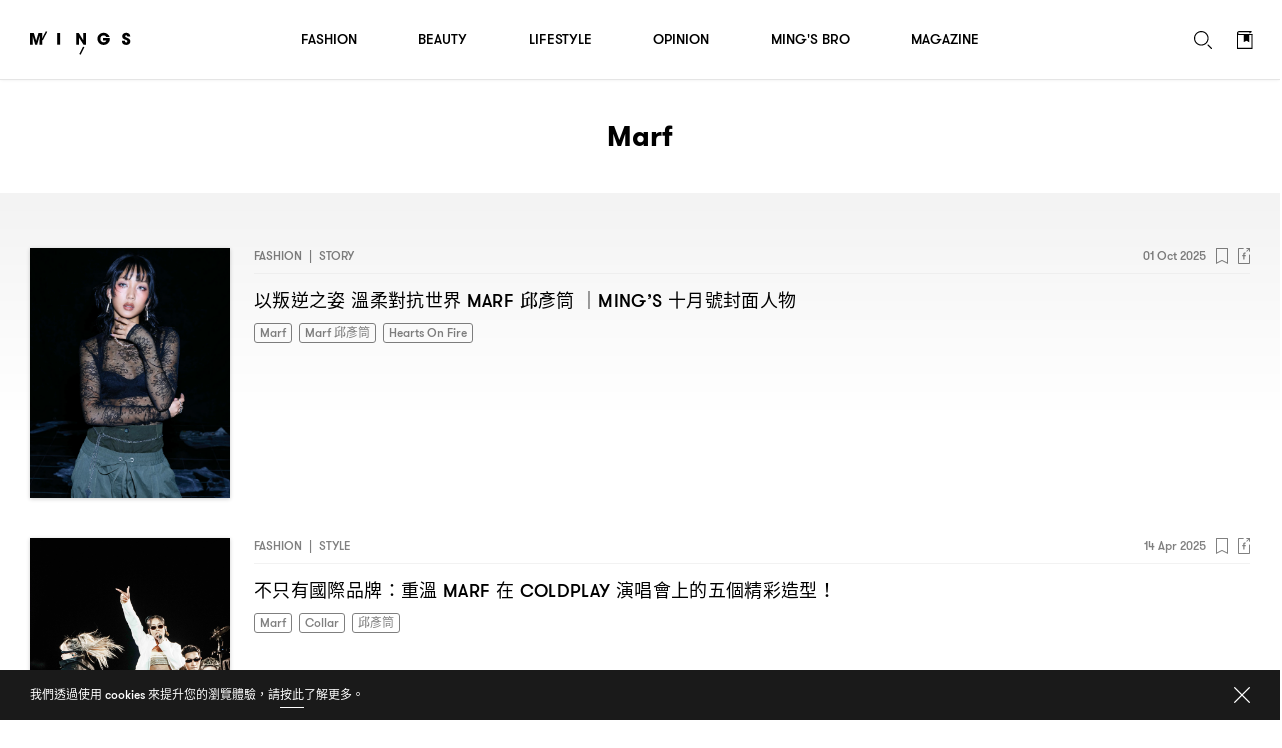

--- FILE ---
content_type: text/html; charset=UTF-8
request_url: https://www.mings.hk/tag/marf/
body_size: 22494
content:
<!DOCTYPE html>
<html lang="en-US" prefix="og: http://ogp.me/ns# article: http://ogp.me/ns/article#" class="Chrome">
	<head>
		<meta charset="UTF-8" />
		<meta name="viewport" content="width=device-width,initial-scale=1.0,maximum-scale=1.0,minimum-scale=1.0, user-scalable=no, viewport-fit=cover">
		<meta name="google-site-verification" content="KMwAYQ9A2AB4ajMjjc1Q6Gycg3cWgxelZN_lIjV0Ql8" />
		<title>Marf - MING&#039;S</title>
																					<base href="https://www.mings.hk/wp-content/themes/k2digital/" />

		<link rel="shortcut icon" href="images/favicon.ico">
		<link rel="apple-touch-icon" href="images/mings-web-clip-icon.png" />
		
		<style type="text/css">
			@font-face { font-family: 'GT Walsheim';src: url('https://www.mings.hk/wp-content/themes/k2digital//fonts/GTWalsheimRegular.woff2') format('woff2'),url('https://www.mings.hk/wp-content/themes/k2digital//fonts/GTWalsheimRegular.woff') format('woff'),url('https://www.mings.hk/wp-content/themes/k2digital//fonts/GTWalsheimRegular.svg#GTWalsheimRegular') format('svg');font-weight: normal;font-style: normal;}
			@font-face {font-family: 'GT Walsheim';src: url('https://www.mings.hk/wp-content/themes/k2digital//fonts/GTWalsheimMedium.woff2') format('woff2'),url('https://www.mings.hk/wp-content/themes/k2digital//fonts/GTWalsheimMedium.woff') format('woff'),url('https://www.mings.hk/wp-content/themes/k2digital//fonts/GTWalsheimMedium.svg#GTWalsheimMedium') format('svg');font-weight: 500;font-style: normal;}
			@font-face {font-family: 'GT Walsheim';src: url('https://www.mings.hk/wp-content/themes/k2digital//fonts/GTWalsheimBold.woff2') format('woff2'),url('https://www.mings.hk/wp-content/themes/k2digital//fonts/GTWalsheimBold.woff') format('woff'),url('https://www.mings.hk/wp-content/themes/k2digital//fonts/GTWalsheimBold.svg#GTWalsheimBold') format('svg');font-weight: 700;font-style: normal;}
			@font-face {font-family: 'Noe Display';src: url('https://www.mings.hk/wp-content/themes/k2digital//fonts/NoeDisplay-Regular.woff2') format('woff2'),url('https://www.mings.hk/wp-content/themes/k2digital//fonts/NoeDisplay-Regular.woff') format('woff'),url('https://www.mings.hk/wp-content/themes/k2digital//fonts/NoeDisplay-Regular.svg#NoeDisplay-Regular') format('svg');font-weight: normal;font-style: normal;}
			.regular{ font-weight:normal; }.medium{ font-weight:500; }.bold{ font-weight: 700; }.n{ font-family: 'Noe Display', 'songti TC'; }
			html, body, div, span, applet, object, iframe,h1, h2, h3, h4, h5, h6, p, blockquote, pre,a, abbr, acronym, address, big, cite, code,del, dfn, em, img, ins, kbd, q, s, samp,
			small, strike, strong, sub, sup, tt, var,b, u, i, center,dl, dt, dd, ol, ul, li,fieldset, form, label, legend,
			table, caption, tbody, tfoot, thead, tr, th, td,article, aside, canvas, details, embed,figure, figcaption, footer, header, hgroup,
			menu, nav, output, ruby, section, summary,time, mark, audio, video{margin:0;padding:0;border:0;font-size:100%;font:inherit;vertical-align:baseline;}
			article, aside, details, figcaption, figure,footer, header, hgroup, menu, nav, section, img{display:block;}
			body{line-height:1;}ol, ul, li{list-style:none;}blockquote, q{quotes:none;}blockquote:before, blockquote:after,q:before, q:after{content:'';content:none;}table{border-collapse:collapse;border-spacing:0;}
			.clearfix:after{content:".";display:block;height:0;clear:both;visibility:hidden;}.clearfix{*zoom:1;}*{-webkit-text-size-adjust:none;}
					</style>
						<meta name='robots' content='max-image-preview:large' />
	<style>img:is([sizes="auto" i], [sizes^="auto," i]) { contain-intrinsic-size: 3000px 1500px }</style>
	
<!-- This site is optimized with the Yoast SEO plugin v7.9 - https://yoast.com/wordpress/plugins/seo/ -->
<link rel="canonical" href="https://www.mings.hk/tag/marf/" />
<meta property="og:locale" content="zh_HK" />
<meta property="og:type" content="object" />
<meta property="og:title" content="Marf - MING&#039;S" />
<meta property="og:url" content="https://www.mings.hk/tag/marf/" />
<meta property="og:site_name" content="MING&#039;S" />
<meta property="fb:app_id" content="180685259298103" />
<meta property="og:image" content="https://www.mings.hk/wp-content/uploads/2018/06/mings_landing_fb_share_photo_white.jpg" />
<meta property="og:image:secure_url" content="https://www.mings.hk/wp-content/uploads/2018/06/mings_landing_fb_share_photo_white.jpg" />
<meta property="og:image:width" content="1200" />
<meta property="og:image:height" content="630" />
<meta name="twitter:card" content="summary_large_image" />
<meta name="twitter:title" content="Marf - MING&#039;S" />
<meta name="twitter:image" content="https://www.mings.hk/wp-content/uploads/2018/06/mings_landing_fb_share_photo_white.jpg" />
<script type='application/ld+json'>{"@context":"https:\/\/schema.org","@type":"Organization","url":"https:\/\/www.mings.hk\/","sameAs":["https:\/\/www.facebook.com\/mpw.mings\/","https:\/\/www.instagram.com\/mings.hk","https:\/\/www.youtube.com\/user\/mpwmings"],"@id":"https:\/\/www.mings.hk\/#organization","name":"MING'S","logo":"https:\/\/www.mings.hk\/wp-content\/uploads\/2018\/06\/mings-logo-800x800.jpg"}</script>
<!-- / Yoast SEO plugin. -->

<link rel="alternate" type="text/xml" title="MING&#039;S &raquo; Feed" href="https://www.mings.hk/feed/" />
<link rel="alternate" type="text/xml" title="MING&#039;S &raquo; Comments Feed" href="https://www.mings.hk/comments/feed/" />
<link rel="alternate" type="text/xml" title="MING&#039;S &raquo; Marf Tag Feed" href="https://www.mings.hk/tag/marf/feed/" />
<script type="text/javascript">
/* <![CDATA[ */
window._wpemojiSettings = {"baseUrl":"https:\/\/s.w.org\/images\/core\/emoji\/16.0.1\/72x72\/","ext":".png","svgUrl":"https:\/\/s.w.org\/images\/core\/emoji\/16.0.1\/svg\/","svgExt":".svg","source":{"concatemoji":"https:\/\/www.mings.hk\/wp-includes\/js\/wp-emoji-release.min.js?ver=6.8.2"}};
/*! This file is auto-generated */
!function(s,n){var o,i,e;function c(e){try{var t={supportTests:e,timestamp:(new Date).valueOf()};sessionStorage.setItem(o,JSON.stringify(t))}catch(e){}}function p(e,t,n){e.clearRect(0,0,e.canvas.width,e.canvas.height),e.fillText(t,0,0);var t=new Uint32Array(e.getImageData(0,0,e.canvas.width,e.canvas.height).data),a=(e.clearRect(0,0,e.canvas.width,e.canvas.height),e.fillText(n,0,0),new Uint32Array(e.getImageData(0,0,e.canvas.width,e.canvas.height).data));return t.every(function(e,t){return e===a[t]})}function u(e,t){e.clearRect(0,0,e.canvas.width,e.canvas.height),e.fillText(t,0,0);for(var n=e.getImageData(16,16,1,1),a=0;a<n.data.length;a++)if(0!==n.data[a])return!1;return!0}function f(e,t,n,a){switch(t){case"flag":return n(e,"\ud83c\udff3\ufe0f\u200d\u26a7\ufe0f","\ud83c\udff3\ufe0f\u200b\u26a7\ufe0f")?!1:!n(e,"\ud83c\udde8\ud83c\uddf6","\ud83c\udde8\u200b\ud83c\uddf6")&&!n(e,"\ud83c\udff4\udb40\udc67\udb40\udc62\udb40\udc65\udb40\udc6e\udb40\udc67\udb40\udc7f","\ud83c\udff4\u200b\udb40\udc67\u200b\udb40\udc62\u200b\udb40\udc65\u200b\udb40\udc6e\u200b\udb40\udc67\u200b\udb40\udc7f");case"emoji":return!a(e,"\ud83e\udedf")}return!1}function g(e,t,n,a){var r="undefined"!=typeof WorkerGlobalScope&&self instanceof WorkerGlobalScope?new OffscreenCanvas(300,150):s.createElement("canvas"),o=r.getContext("2d",{willReadFrequently:!0}),i=(o.textBaseline="top",o.font="600 32px Arial",{});return e.forEach(function(e){i[e]=t(o,e,n,a)}),i}function t(e){var t=s.createElement("script");t.src=e,t.defer=!0,s.head.appendChild(t)}"undefined"!=typeof Promise&&(o="wpEmojiSettingsSupports",i=["flag","emoji"],n.supports={everything:!0,everythingExceptFlag:!0},e=new Promise(function(e){s.addEventListener("DOMContentLoaded",e,{once:!0})}),new Promise(function(t){var n=function(){try{var e=JSON.parse(sessionStorage.getItem(o));if("object"==typeof e&&"number"==typeof e.timestamp&&(new Date).valueOf()<e.timestamp+604800&&"object"==typeof e.supportTests)return e.supportTests}catch(e){}return null}();if(!n){if("undefined"!=typeof Worker&&"undefined"!=typeof OffscreenCanvas&&"undefined"!=typeof URL&&URL.createObjectURL&&"undefined"!=typeof Blob)try{var e="postMessage("+g.toString()+"("+[JSON.stringify(i),f.toString(),p.toString(),u.toString()].join(",")+"));",a=new Blob([e],{type:"text/javascript"}),r=new Worker(URL.createObjectURL(a),{name:"wpTestEmojiSupports"});return void(r.onmessage=function(e){c(n=e.data),r.terminate(),t(n)})}catch(e){}c(n=g(i,f,p,u))}t(n)}).then(function(e){for(var t in e)n.supports[t]=e[t],n.supports.everything=n.supports.everything&&n.supports[t],"flag"!==t&&(n.supports.everythingExceptFlag=n.supports.everythingExceptFlag&&n.supports[t]);n.supports.everythingExceptFlag=n.supports.everythingExceptFlag&&!n.supports.flag,n.DOMReady=!1,n.readyCallback=function(){n.DOMReady=!0}}).then(function(){return e}).then(function(){var e;n.supports.everything||(n.readyCallback(),(e=n.source||{}).concatemoji?t(e.concatemoji):e.wpemoji&&e.twemoji&&(t(e.twemoji),t(e.wpemoji)))}))}((window,document),window._wpemojiSettings);
/* ]]> */
</script>
<style>div[id^="div-gpt-ad-"] {text-align:center;}
		
.tooltip {
  position: relative;
  display: inline-block;
  /* border-bottom: 1px dotted black; */
}
.tooltip .tooltiptext {
	visibility: hidden;
	width: 143px;
	background-color: white;
	color: black;
	text-align: justify;
	border-radius: 6px;
	padding: 5px;
	position: absolute;
	z-index: 1;
	bottom: 100%;
	left: 35%;
	margin-left: -60px;
	opacity: 0;
	transition: opacity 1s;
}

.tooltip:hover .tooltiptext {
  visibility: visible;
  opacity: 1;
  
}
.tooltip .tooltiptext::after {
  content: " ";
  position: absolute;
  top: 100%; /* At the bottom of the tooltip */
  left: 50%;
  margin-left: -5px;
  border-width: 5px;
  border-style: solid;
  border-color: white transparent transparent transparent;
}
		</style>
<link rel='stylesheet' id='style-next-css' href='https://www.mings.hk/wp-content/themes/k2digital/css/style-next.css?ver=20240109' type='text/css' media='all' />
<style id='wp-emoji-styles-inline-css' type='text/css'>

	img.wp-smiley, img.emoji {
		display: inline !important;
		border: none !important;
		box-shadow: none !important;
		height: 1em !important;
		width: 1em !important;
		margin: 0 0.07em !important;
		vertical-align: -0.1em !important;
		background: none !important;
		padding: 0 !important;
	}
</style>
<style id='classic-theme-styles-inline-css' type='text/css'>
/*! This file is auto-generated */
.wp-block-button__link{color:#fff;background-color:#32373c;border-radius:9999px;box-shadow:none;text-decoration:none;padding:calc(.667em + 2px) calc(1.333em + 2px);font-size:1.125em}.wp-block-file__button{background:#32373c;color:#fff;text-decoration:none}
</style>
<!--[if lt IE 9]>
<link rel='stylesheet' id='twentytwelve-ie-css' href='https://www.mings.hk/wp-content/themes/k2digital/css/ie.css?ver=20121010' type='text/css' media='all' />
<![endif]-->
<script type="text/javascript" src="https://www.mings.hk/wp-content/themes/k2digital/js/plugin/jquery.min.js?ver=6.8.2" id="jquery.min-js"></script>
<script type="text/javascript" src="https://www.mings.hk/wp-content/themes/k2digital/js/plugin/js.cookie.js?ver=6.8.2&#039; defer=&#039;defer" id="s.min-js"></script>
<link rel="https://api.w.org/" href="https://www.mings.hk/wp-json/" /><link rel="alternate" title="JSON" type="application/json" href="https://www.mings.hk/wp-json/wp/v2/tags/13184" /><link rel="EditURI" type="application/rsd+xml" title="RSD" href="https://www.mings.hk/xmlrpc.php?rsd" />
<meta name="generator" content="WordPress 6.8.2" />
<!-- Markup (JSON-LD) structured in schema.org ver.4.8.1 START -->
<!-- Markup (JSON-LD) structured in schema.org END -->
<style type="text/css">.recentcomments a{display:inline !important;padding:0 !important;margin:0 !important;}</style>		<script src="//platform.instagram.com/en_US/embeds.js" async></script>
		<!-- Google Tag Manager -->
		<script>(function(w,d,s,l,i){w[l]=w[l]||[];w[l].push({'gtm.start':
		new Date().getTime(),event:'gtm.js'});var f=d.getElementsByTagName(s)[0],
		j=d.createElement(s),dl=l!='dataLayer'?'&l='+l:'';j.async=true;j.src=
		'https://www.googletagmanager.com/gtm.js?id='+i+dl;f.parentNode.insertBefore(j,f);
		})(window,document,'script','dataLayer','GTM-NHWQV6Z');</script>
		<!-- End Google Tag Manager -->
				<!--[if lt IE 9]>
		<script src="/js/plugin/html5.js" type="text/javascript"></script>
		<script async src="/js/plugin/respond.js"></script>
		<![endif]-->
		
				<script>
			(function(d) {
				var config = {
					kitId: 'pvf1weq',
					scriptTimeout: 3000,
					async: true
				},
				h=d.documentElement,t=setTimeout(function(){h.className=h.className.replace(/\bwf-loading\b/g,"")+" wf-inactive";},config.scriptTimeout),tk=d.createElement("script"),f=false,s=d.getElementsByTagName("script")[0],a;h.className+=" wf-loading";tk.src='https://use.typekit.net/'+config.kitId+'.js';tk.async=true;tk.onload=tk.onreadystatechange=function(){a=this.readyState;if(f||a&&a!="complete"&&a!="loaded")return;f=true;clearTimeout(t);try{Typekit.load(config)}catch(e){}};s.parentNode.insertBefore(tk,s)
  			})(document);
			try{Typekit.load({ async: true });}catch(e){}
		</script>
				
				<script async="async" src="https://www.googletagservices.com/tag/js/gpt.js"></script>
		<script>
			var googletag = googletag || {};
			googletag.cmd = googletag.cmd || [];

			googletag.cmd.push(function() {
				var lrec1, lrec2, lrec3, lrec4;
				
				


											googletag.defineSlot('/21850046681/Mings-GPT/MINGS-GPT-D-superbanner',  [[728, 90], [970, 250]], 'div-gpt-ad-1576661574709-0').addService(googletag.pubads());

												googletag.defineSlot('/21850046681/Mings-GPT/MINGS-GPT-D-superbanner1', [[970, 250], [728, 90]], 'div-gpt-ad-1576738436954-0').addService(googletag.pubads());
						
						lrec1 = googletag.defineSlot('/21850046681/Mings-GPT/MINGS-GPT-D-Lrec1', [[300, 250], [300, 600]], 'div-gpt-ad-1572397624848-0').addService(googletag.pubads());
				
						lrec2 = googletag.defineSlot('/21850046681/Mings-GPT/MINGS-GPT-D-Lrec2', [[300, 250], [300, 600]], 'div-gpt-ad-1572397976626-0').addService(googletag.pubads()); 

						lrec3 = googletag.defineSlot('/21850046681/Mings-GPT/MINGS-GPT-D-Lrec3', [[300, 250], [300, 600]], 'div-gpt-ad-1572398119105-0').addService(googletag.pubads());
						lrec4 = googletag.defineSlot('/21850046681/Mings-GPT/MINGS-GPT-D-Lrec4', [[300, 600], [300, 250]], 'div-gpt-ad-1572398549836-0').addService(googletag.pubads());

						googletag.defineSlot('/21850046681/Mings-GPT/MINGS-GPT-D-Crazy-ad', [1, 1], 'div-gpt-ad-popup').addService(googletag.pubads());
				

					

				
																googletag.pubads().addEventListener('slotRenderEnded', function(event) {
					console.log("isEmpty:",event.isEmpty, event.slot.getSlotElementId());

					// console.log(document.getElementById(event.slot.getSlotElementId()).parentNode)

					if (event.isEmpty && /ad_wrap/.test(document.getElementById(event.slot.getSlotElementId()).parentNode.className)) {
						
						var parent = document.getElementById(event.slot.getSlotElementId()).parentNode.parentNode.parentNode;
						
						var className = parent.className;
						if((className.indexOf('hideAd2') === -1) && (event.slot === lrec1 || event.slot === lrec3)){
							parent.className = 'ad hideAd1';
						}
						if((className.indexOf('hideAd1') === -1) && (event.slot === lrec2 || event.slot === lrec4)){
							parent.className = 'ad hideAd2';
						}

						if((className.indexOf('hideAd2') > -1) && (event.slot === lrec1 || event.slot === lrec3)){
							parent.className = 'ad hideAd1 hideAd2';
						}
						if((className.indexOf('hideAd1') > -1) && (event.slot === lrec2 || event.slot === lrec4)){
							parent.className = 'ad hideAd1 hideAd2';
						}
						
					}
				});
				
				var SECONDS_TO_WAIT_AFTER_VIEWABILITY = 30;
                googletag.pubads().addEventListener('impressionViewable', function(event) {
									
                
                    var slot = event.slot;
										const adSizes = slot.getSizes();
										if(adSizes[0].height == 1 && adSizes[0].width == 1){        
												return false; //对1x1广告不自动刷新
										}            
                    setTimeout(function() {
                            googletag.pubads().refresh([slot]);
                        }, SECONDS_TO_WAIT_AFTER_VIEWABILITY * 1000);

                });
				googletag.pubads().enableSingleRequest();
				googletag.enableServices();
			});
		</script>
		
		<!-- Global site tag (gtag.js) - Google Analytics -->
		<script async src="https://www.googletagmanager.com/gtag/js?id=UA-86173391-4"></script>
		<script>
			window.dataLayer = window.dataLayer || [];
			function gtag(){dataLayer.push(arguments);}
			gtag('js', new Date());
			gtag('config', 'UA-86173391-4');
		</script>

		<script>
		var _home_url = 'https://www.mings.hk';
		var _home_mobile_url = 'https://www.mings.hk';
		var _other_url = 'https://www.mings.hk';
		var _other_mobile_url = 'https://www.mings.hk';
		</script>


		
		<style>
		.ad .ad_close{display: none;}
		#single:before{height:100px;}
		@media screen and (max-device-width: 767px), screen and (orientation: landscape) and (max-device-width: 860px) and (max-device-height: 600px), screen and (-webkit-min-device-pixel-ratio: 3){

					
			.ad .label {
					left: calc(50% - 47px);
					right: auto;
			}
		}

		/*隐藏谷歌自动广告*/
		div.google-auto-paced.ap_container{
			height:0 !important;
			display:none;
		}
		/*隐藏谷歌自动广告*/
		</style>

	</head>


<body class="archive tag tag-marf tag-13184 wp-theme-k2digital US">

	<!-- Google Tag Manager (noscript) -->
	<noscript><iframe src="https://www.googletagmanager.com/ns.html?id=GTM-NHWQV6Z"
	height="0" width="0" style="display:none;visibility:hidden"></iframe></noscript>
	<!-- End Google Tag Manager (noscript) -->
	<div id="fb-root"></div>
	<script>
		
		
		// window.fbAsyncInit = function() {
		// 	FB.init({
		// 	appId      : '180685259298103',
		// 		autoLogAppEvents : true,
		// 		oauth			 : true,
		// 		status			 : true,
		// 		xfbml            : false,
		// 		version    : 'v3.0'
		// 	});
			
		// 	FB.AppEvents.logPageView();   
		// };

		// (function(d, s, id) {
		// var js, fjs = d.getElementsByTagName(s)[0];
		// if (d.getElementById(id)) return;
		// js = d.createElement(s); js.id = id; //js.async = true;
		// js.src = "//connect.facebook.net/en_US/sdk.js#xfbml=1&version=v3.0&appId=180685259298103";
		// fjs.parentNode.insertBefore(js, fjs);
		// }(document, 'script', 'facebook-jssdk'));

		
	</script>
	<script>
  window.fbAsyncInit = function() {
    FB.init({
      appId            : '180685259298103',
			autoLogAppEvents : true,
			status			 : true,
      xfbml            : true,
      version          : 'v23.0'
    });
		FB.AppEvents.logPageView();   
  };
</script>
<script async defer crossorigin="anonymous" src="https://connect.facebook.net/en_US/sdk.js"></script>
	
	<div class="body_wrap"><!-- built at 2026-01-19 19:30:24 -->

	<div class="main">
		<div id="scroll_wrap">
			<div id="scroll_inner_wrap">
				<div id="search_results">
					<h3 class="page_title alignC">Marf</h3>

						
									
					<div class="post_list">

												<ul class="center">
														<li class="post_item clearfix">
								<a class="img floatL show_on_desktop" href="https://www.mings.hk/marf-marf-%e9%82%b1%e5%bd%a5%e7%ad%92-hearts-on-fire-417776/"><img src="https://www.mings.hk/wp-content/uploads/2025/09/Cover-5.jpg" alt="" id="attachment-417782" /></a>
								<div class="info_wrap floatL">
									<div class="info clearfix">
										<h5 class="small floatL clearfix">
											<div class="cat_wrap cap floatL">
																								<a class="medium" href="https://www.mings.hk/category/fashion/">Fashion</a><span>|</span><a href="https://www.mings.hk/category/fashion/story/">Story</a>
											</div>
										</h5>
										<div class="floatR">
											<h5 class="small post_date floatL">01 Oct 2025</h5>
											<div class="bookmark_wrap floatL">
												<div id="_417776" class="bookmark">
													<div class="icon">
			<svg width="12px" height="16px" viewBox="0 0 12 16" version="1.1" xmlns="http://www.w3.org/2000/svg">
				<g stroke="none" stroke-width="1" fill="none" fill-rule="evenodd">
					<g fill="#000000" fill-rule="nonzero">
						<circle mask="url(https://www.mings.hk/tag/marf/#bookmark_mask)" cx="6" cy="7" r="0"></circle>
						<path d="M11.5000293,0 L0.499970667,0 C0.223809194,0 0,0.223872 0,0.499968 L0,15.992128 L5.98435192,12.984384 L11.9843839,16 L12,16 L12,0.499968 C12,0.223872 11.7761908,0 11.5000293,0 M11,1 L11,14.386048 L6.433408,12.09088 L5.98432,11.865216 L5.535296,12.09088 L1,14.370368 L1,1 L11,1" id="Page-1"></path>
					</g>
				</g>
			</svg>
		</div>
		<div class="o">
			<svg width="60px" height="60px" viewBox="0 0 60 60" version="1.1" xmlns="http://www.w3.org/2000/svg">
				<circle stroke="#777" stroke-width="2" fill="none" cx="30" cy="30" r="0"></circle>
			</svg>
		</div>												</div>
											</div>
											<div class="fbshare_wrap floatL">
												<a class="fbshare" href="javascript:;" onClick="javascript:fbShare('https://www.mings.hk/marf-marf-%e9%82%b1%e5%bd%a5%e7%ad%92-hearts-on-fire-417776/',500,500)">
													<svg width="12px" height="16px" viewBox="0 0 12 16" version="1.1" xmlns="http://www.w3.org/2000/svg">
			<g stroke="none" stroke-width="1" fill="none" fill-rule="evenodd">
				<g fill="#000000" fill-rule="nonzero">
					<path d="M11,7 L11,15 L1,15 L1,1 L5,1 L6,0 L0.989,0 C0.44365625,0 0,0.44365625 0,0.989 L0,15.011 C0,15.5563437 0.44365625,16 0.989,16 L11.011,16 C11.5563437,16 12,15.5563437 12,15.011 L12,6.02025 L11,7 Z"></path>
					<rect id="full" fill="none" x="0" y="0" width="12" height="16"></rect>
					<path id="f" d="M6.55438125,11.579225 L6.55438125,8.3141625 L7.64988125,8.3141625 L7.814225,7.04135 L6.55438125,7.04135 L6.55438125,6.22881875 C6.55438125,5.8604125 6.65625625,5.60935 7.18513125,5.60935 L7.85856875,5.6091 L7.85856875,4.47063125 C7.74213125,4.45550625 7.34235,4.4207875 6.8770375,4.4207875 C5.9054125,4.4207875 5.24025625,5.01385 5.24025625,6.10275625 L5.24025625,7.04135 L4.1414125,7.04135 L4.1414125,8.3141625 L5.24025625,8.3141625 L5.24025625,11.579225 L6.55438125,11.579225 Z"></path>
					<polygon points="12 0.99609375 8 0.99609375 9 0 12 0"></polygon>
					<polygon points="11.5326844 1.13017187 8.88221563 3.81189062 8.17787188 3.10754687 10.8283406 0.425828125"></polygon>
					<polygon points="11.0039062 4 11.0039062 0 12 0 12 3"></polygon>
				</g>
			</g>
		</svg>												</a>
											</div>
										</div>
									</div>
									<div class="info_inner_wrap clearfix floatL">
										<a class="img floatL show_on_mobile" href="https://www.mings.hk/marf-marf-%e9%82%b1%e5%bd%a5%e7%ad%92-hearts-on-fire-417776/"><img src="https://www.mings.hk/wp-content/uploads/2025/09/Cover-5.jpg" alt="" id="attachment-417782" /></a>
										<div class="title_wrap floatL">
											<p class="title"><a href="https://www.mings.hk/marf-marf-%e9%82%b1%e5%bd%a5%e7%ad%92-hearts-on-fire-417776/"><span class="zh">以叛逆之姿</span> <span class="zh">溫柔對抗世界</span>  MARF <span class="zh">邱彥筒</span> ｜MING’S <span class="zh">十月號封面人物</span></a></p>
											<div class="tags_wrap clearfix">
																							<a href="https://www.mings.hk/tag/marf/" class="tags small">Marf</a>
																							<a href="https://www.mings.hk/tag/marf-%e9%82%b1%e5%bd%a5%e7%ad%92/" class="tags small">Marf 邱彥筒</a>
																							<a href="https://www.mings.hk/tag/hearts-on-fire/" class="tags small">Hearts On Fire</a>
																						</div>
										</div>
									</div>
								</div>
							</li>
														<li class="post_item clearfix">
								<a class="img floatL show_on_desktop" href="https://www.mings.hk/marf-collar-%e9%82%b1%e5%bd%a5%e7%ad%92-412386/"><img src="https://www.mings.hk/wp-content/uploads/2025/04/AYFF001TKSP010.jpg" alt="MARF, COLDPLAY演唱會" id="attachment-412387" /></a>
								<div class="info_wrap floatL">
									<div class="info clearfix">
										<h5 class="small floatL clearfix">
											<div class="cat_wrap cap floatL">
																								<a class="medium" href="https://www.mings.hk/category/fashion/">Fashion</a><span>|</span><a href="https://www.mings.hk/category/fashion/style/">Style</a>
											</div>
										</h5>
										<div class="floatR">
											<h5 class="small post_date floatL">14 Apr 2025</h5>
											<div class="bookmark_wrap floatL">
												<div id="_412386" class="bookmark">
													<div class="icon">
			<svg width="12px" height="16px" viewBox="0 0 12 16" version="1.1" xmlns="http://www.w3.org/2000/svg">
				<g stroke="none" stroke-width="1" fill="none" fill-rule="evenodd">
					<g fill="#000000" fill-rule="nonzero">
						<circle mask="url(https://www.mings.hk/tag/marf/#bookmark_mask)" cx="6" cy="7" r="0"></circle>
						<path d="M11.5000293,0 L0.499970667,0 C0.223809194,0 0,0.223872 0,0.499968 L0,15.992128 L5.98435192,12.984384 L11.9843839,16 L12,16 L12,0.499968 C12,0.223872 11.7761908,0 11.5000293,0 M11,1 L11,14.386048 L6.433408,12.09088 L5.98432,11.865216 L5.535296,12.09088 L1,14.370368 L1,1 L11,1" id="Page-1"></path>
					</g>
				</g>
			</svg>
		</div>
		<div class="o">
			<svg width="60px" height="60px" viewBox="0 0 60 60" version="1.1" xmlns="http://www.w3.org/2000/svg">
				<circle stroke="#777" stroke-width="2" fill="none" cx="30" cy="30" r="0"></circle>
			</svg>
		</div>												</div>
											</div>
											<div class="fbshare_wrap floatL">
												<a class="fbshare" href="javascript:;" onClick="javascript:fbShare('https://www.mings.hk/marf-collar-%e9%82%b1%e5%bd%a5%e7%ad%92-412386/',500,500)">
													<svg width="12px" height="16px" viewBox="0 0 12 16" version="1.1" xmlns="http://www.w3.org/2000/svg">
			<g stroke="none" stroke-width="1" fill="none" fill-rule="evenodd">
				<g fill="#000000" fill-rule="nonzero">
					<path d="M11,7 L11,15 L1,15 L1,1 L5,1 L6,0 L0.989,0 C0.44365625,0 0,0.44365625 0,0.989 L0,15.011 C0,15.5563437 0.44365625,16 0.989,16 L11.011,16 C11.5563437,16 12,15.5563437 12,15.011 L12,6.02025 L11,7 Z"></path>
					<rect id="full" fill="none" x="0" y="0" width="12" height="16"></rect>
					<path id="f" d="M6.55438125,11.579225 L6.55438125,8.3141625 L7.64988125,8.3141625 L7.814225,7.04135 L6.55438125,7.04135 L6.55438125,6.22881875 C6.55438125,5.8604125 6.65625625,5.60935 7.18513125,5.60935 L7.85856875,5.6091 L7.85856875,4.47063125 C7.74213125,4.45550625 7.34235,4.4207875 6.8770375,4.4207875 C5.9054125,4.4207875 5.24025625,5.01385 5.24025625,6.10275625 L5.24025625,7.04135 L4.1414125,7.04135 L4.1414125,8.3141625 L5.24025625,8.3141625 L5.24025625,11.579225 L6.55438125,11.579225 Z"></path>
					<polygon points="12 0.99609375 8 0.99609375 9 0 12 0"></polygon>
					<polygon points="11.5326844 1.13017187 8.88221563 3.81189062 8.17787188 3.10754687 10.8283406 0.425828125"></polygon>
					<polygon points="11.0039062 4 11.0039062 0 12 0 12 3"></polygon>
				</g>
			</g>
		</svg>												</a>
											</div>
										</div>
									</div>
									<div class="info_inner_wrap clearfix floatL">
										<a class="img floatL show_on_mobile" href="https://www.mings.hk/marf-collar-%e9%82%b1%e5%bd%a5%e7%ad%92-412386/"><img src="https://www.mings.hk/wp-content/uploads/2025/04/AYFF001TKSP010.jpg" alt="MARF, COLDPLAY演唱會" id="attachment-412387" /></a>
										<div class="title_wrap floatL">
											<p class="title"><a href="https://www.mings.hk/marf-collar-%e9%82%b1%e5%bd%a5%e7%ad%92-412386/"><span class="zh">不只有國際品牌</span>：<span class="zh">重溫</span> MARF <span class="zh">在</span> COLDPLAY <span class="zh">演唱會上的五個精彩造型</span>！</a></p>
											<div class="tags_wrap clearfix">
																							<a href="https://www.mings.hk/tag/marf/" class="tags small">Marf</a>
																							<a href="https://www.mings.hk/tag/collar/" class="tags small">Collar</a>
																							<a href="https://www.mings.hk/tag/%e9%82%b1%e5%bd%a5%e7%ad%92/" class="tags small">邱彥筒</a>
																						</div>
										</div>
									</div>
								</div>
							</li>
														<li class="post_item clearfix">
								<a class="img floatL show_on_desktop" href="https://www.mings.hk/marf-%e9%82%b1%e5%bd%a5%e7%ad%92-collar-%e5%85%a8%e6%b0%91%e9%80%a0%e6%98%9f-4-356634/"><img src="https://www.mings.hk/wp-content/uploads/2022/06/cover_option14JUNE_MING_SMARF_15424-1-copy-min.jpg" alt="" id="attachment-356752" /></a>
								<div class="info_wrap floatL">
									<div class="info clearfix">
										<h5 class="small floatL clearfix">
											<div class="cat_wrap cap floatL">
																								<a class="medium" href="https://www.mings.hk/category/fashion/">Fashion</a><span>|</span><a href="https://www.mings.hk/category/fashion/story/">Story</a>
											</div>
										</h5>
										<div class="floatR">
											<h5 class="small post_date floatL">01 Jul 2022</h5>
											<div class="bookmark_wrap floatL">
												<div id="_356634" class="bookmark">
													<div class="icon">
			<svg width="12px" height="16px" viewBox="0 0 12 16" version="1.1" xmlns="http://www.w3.org/2000/svg">
				<g stroke="none" stroke-width="1" fill="none" fill-rule="evenodd">
					<g fill="#000000" fill-rule="nonzero">
						<circle mask="url(https://www.mings.hk/tag/marf/#bookmark_mask)" cx="6" cy="7" r="0"></circle>
						<path d="M11.5000293,0 L0.499970667,0 C0.223809194,0 0,0.223872 0,0.499968 L0,15.992128 L5.98435192,12.984384 L11.9843839,16 L12,16 L12,0.499968 C12,0.223872 11.7761908,0 11.5000293,0 M11,1 L11,14.386048 L6.433408,12.09088 L5.98432,11.865216 L5.535296,12.09088 L1,14.370368 L1,1 L11,1" id="Page-1"></path>
					</g>
				</g>
			</svg>
		</div>
		<div class="o">
			<svg width="60px" height="60px" viewBox="0 0 60 60" version="1.1" xmlns="http://www.w3.org/2000/svg">
				<circle stroke="#777" stroke-width="2" fill="none" cx="30" cy="30" r="0"></circle>
			</svg>
		</div>												</div>
											</div>
											<div class="fbshare_wrap floatL">
												<a class="fbshare" href="javascript:;" onClick="javascript:fbShare('https://www.mings.hk/marf-%e9%82%b1%e5%bd%a5%e7%ad%92-collar-%e5%85%a8%e6%b0%91%e9%80%a0%e6%98%9f-4-356634/',500,500)">
													<svg width="12px" height="16px" viewBox="0 0 12 16" version="1.1" xmlns="http://www.w3.org/2000/svg">
			<g stroke="none" stroke-width="1" fill="none" fill-rule="evenodd">
				<g fill="#000000" fill-rule="nonzero">
					<path d="M11,7 L11,15 L1,15 L1,1 L5,1 L6,0 L0.989,0 C0.44365625,0 0,0.44365625 0,0.989 L0,15.011 C0,15.5563437 0.44365625,16 0.989,16 L11.011,16 C11.5563437,16 12,15.5563437 12,15.011 L12,6.02025 L11,7 Z"></path>
					<rect id="full" fill="none" x="0" y="0" width="12" height="16"></rect>
					<path id="f" d="M6.55438125,11.579225 L6.55438125,8.3141625 L7.64988125,8.3141625 L7.814225,7.04135 L6.55438125,7.04135 L6.55438125,6.22881875 C6.55438125,5.8604125 6.65625625,5.60935 7.18513125,5.60935 L7.85856875,5.6091 L7.85856875,4.47063125 C7.74213125,4.45550625 7.34235,4.4207875 6.8770375,4.4207875 C5.9054125,4.4207875 5.24025625,5.01385 5.24025625,6.10275625 L5.24025625,7.04135 L4.1414125,7.04135 L4.1414125,8.3141625 L5.24025625,8.3141625 L5.24025625,11.579225 L6.55438125,11.579225 Z"></path>
					<polygon points="12 0.99609375 8 0.99609375 9 0 12 0"></polygon>
					<polygon points="11.5326844 1.13017187 8.88221563 3.81189062 8.17787188 3.10754687 10.8283406 0.425828125"></polygon>
					<polygon points="11.0039062 4 11.0039062 0 12 0 12 3"></polygon>
				</g>
			</g>
		</svg>												</a>
											</div>
										</div>
									</div>
									<div class="info_inner_wrap clearfix floatL">
										<a class="img floatL show_on_mobile" href="https://www.mings.hk/marf-%e9%82%b1%e5%bd%a5%e7%ad%92-collar-%e5%85%a8%e6%b0%91%e9%80%a0%e6%98%9f-4-356634/"><img src="https://www.mings.hk/wp-content/uploads/2022/06/cover_option14JUNE_MING_SMARF_15424-1-copy-min.jpg" alt="" id="attachment-356752" /></a>
										<div class="title_wrap floatL">
											<p class="title"><a href="https://www.mings.hk/marf-%e9%82%b1%e5%bd%a5%e7%ad%92-collar-%e5%85%a8%e6%b0%91%e9%80%a0%e6%98%9f-4-356634/"><span class="zh">從獸醫診所護士到人氣女團</span> COLLAR <span class="zh">成員</span> MARF <span class="zh">深明欲速則不達</span> <span class="zh">追求精緻與磨練</span> ｜MING’S <span class="zh">七月號封面人物</span></a></p>
											<div class="tags_wrap clearfix">
																							<a href="https://www.mings.hk/tag/marf-%e9%82%b1%e5%bd%a5%e7%ad%92/" class="tags small">Marf 邱彥筒</a>
																							<a href="https://www.mings.hk/tag/collar/" class="tags small">Collar</a>
																							<a href="https://www.mings.hk/tag/%e5%85%a8%e6%b0%91%e9%80%a0%e6%98%9f-4/" class="tags small">全民造星 4</a>
																						</div>
										</div>
									</div>
								</div>
							</li>
														<li class="post_item clearfix">
								<a class="img floatL show_on_desktop" href="https://www.mings.hk/marf-marf-%e9%82%b1%e5%bd%a5%e7%ad%92-%e9%82%b1%e5%bd%a5%e7%ad%92-337995/"><img src="https://www.mings.hk/wp-content/uploads/2021/12/270201059_280750017447187_6816627042160965656_n.jpg" alt="" id="attachment-338001" /></a>
								<div class="info_wrap floatL">
									<div class="info clearfix">
										<h5 class="small floatL clearfix">
											<div class="cat_wrap cap floatL">
																								<a class="medium" href="https://www.mings.hk/category/fashion/">Fashion</a><span>|</span><a href="https://www.mings.hk/category/fashion/news/">News</a>
											</div>
										</h5>
										<div class="floatR">
											<h5 class="small post_date floatL">29 Dec 2021</h5>
											<div class="bookmark_wrap floatL">
												<div id="_337995" class="bookmark">
													<div class="icon">
			<svg width="12px" height="16px" viewBox="0 0 12 16" version="1.1" xmlns="http://www.w3.org/2000/svg">
				<g stroke="none" stroke-width="1" fill="none" fill-rule="evenodd">
					<g fill="#000000" fill-rule="nonzero">
						<circle mask="url(https://www.mings.hk/tag/marf/#bookmark_mask)" cx="6" cy="7" r="0"></circle>
						<path d="M11.5000293,0 L0.499970667,0 C0.223809194,0 0,0.223872 0,0.499968 L0,15.992128 L5.98435192,12.984384 L11.9843839,16 L12,16 L12,0.499968 C12,0.223872 11.7761908,0 11.5000293,0 M11,1 L11,14.386048 L6.433408,12.09088 L5.98432,11.865216 L5.535296,12.09088 L1,14.370368 L1,1 L11,1" id="Page-1"></path>
					</g>
				</g>
			</svg>
		</div>
		<div class="o">
			<svg width="60px" height="60px" viewBox="0 0 60 60" version="1.1" xmlns="http://www.w3.org/2000/svg">
				<circle stroke="#777" stroke-width="2" fill="none" cx="30" cy="30" r="0"></circle>
			</svg>
		</div>												</div>
											</div>
											<div class="fbshare_wrap floatL">
												<a class="fbshare" href="javascript:;" onClick="javascript:fbShare('https://www.mings.hk/marf-marf-%e9%82%b1%e5%bd%a5%e7%ad%92-%e9%82%b1%e5%bd%a5%e7%ad%92-337995/',500,500)">
													<svg width="12px" height="16px" viewBox="0 0 12 16" version="1.1" xmlns="http://www.w3.org/2000/svg">
			<g stroke="none" stroke-width="1" fill="none" fill-rule="evenodd">
				<g fill="#000000" fill-rule="nonzero">
					<path d="M11,7 L11,15 L1,15 L1,1 L5,1 L6,0 L0.989,0 C0.44365625,0 0,0.44365625 0,0.989 L0,15.011 C0,15.5563437 0.44365625,16 0.989,16 L11.011,16 C11.5563437,16 12,15.5563437 12,15.011 L12,6.02025 L11,7 Z"></path>
					<rect id="full" fill="none" x="0" y="0" width="12" height="16"></rect>
					<path id="f" d="M6.55438125,11.579225 L6.55438125,8.3141625 L7.64988125,8.3141625 L7.814225,7.04135 L6.55438125,7.04135 L6.55438125,6.22881875 C6.55438125,5.8604125 6.65625625,5.60935 7.18513125,5.60935 L7.85856875,5.6091 L7.85856875,4.47063125 C7.74213125,4.45550625 7.34235,4.4207875 6.8770375,4.4207875 C5.9054125,4.4207875 5.24025625,5.01385 5.24025625,6.10275625 L5.24025625,7.04135 L4.1414125,7.04135 L4.1414125,8.3141625 L5.24025625,8.3141625 L5.24025625,11.579225 L6.55438125,11.579225 Z"></path>
					<polygon points="12 0.99609375 8 0.99609375 9 0 12 0"></polygon>
					<polygon points="11.5326844 1.13017187 8.88221563 3.81189062 8.17787188 3.10754687 10.8283406 0.425828125"></polygon>
					<polygon points="11.0039062 4 11.0039062 0 12 0 12 3"></polygon>
				</g>
			</g>
		</svg>												</a>
											</div>
										</div>
									</div>
									<div class="info_inner_wrap clearfix floatL">
										<a class="img floatL show_on_mobile" href="https://www.mings.hk/marf-marf-%e9%82%b1%e5%bd%a5%e7%ad%92-%e9%82%b1%e5%bd%a5%e7%ad%92-337995/"><img src="https://www.mings.hk/wp-content/uploads/2021/12/270201059_280750017447187_6816627042160965656_n.jpg" alt="" id="attachment-338001" /></a>
										<div class="title_wrap floatL">
											<p class="title"><a href="https://www.mings.hk/marf-marf-%e9%82%b1%e5%bd%a5%e7%ad%92-%e9%82%b1%e5%bd%a5%e7%ad%92-337995/"><span class="zh">《全民造星</span>IV<span class="zh">》</span> MARF <span class="zh">邱彥筒成為時裝界最新寵兒</span> <span class="zh">以時尚厭世臉駕馭</span> MIUMIU BURBERRY LV <span class="zh">最新時裝</span></a></p>
											<div class="tags_wrap clearfix">
																							<a href="https://www.mings.hk/tag/marf/" class="tags small">Marf</a>
																							<a href="https://www.mings.hk/tag/marf-%e9%82%b1%e5%bd%a5%e7%ad%92/" class="tags small">Marf 邱彥筒</a>
																							<a href="https://www.mings.hk/tag/%e9%82%b1%e5%bd%a5%e7%ad%92/" class="tags small">邱彥筒</a>
																						</div>
										</div>
									</div>
								</div>
							</li>
													</ul>
											</div>

									</div>
			</div>


				</div><!-- .scroll_wrap -->
				
				
								<div id="footer">

					
					<div id="subscription">
						<noscript class="ninja-forms-noscript-message">
    Notice: JavaScript is required for this content.</noscript><div id="nf-form-1-cont" class="nf-form-cont" aria-live="polite" aria-labelledby="nf-form-title-1" aria-describedby="nf-form-errors-1" role="form">

    <div class="nf-loading-spinner"></div>

</div>
        <!-- TODO: Move to Template File. -->
        <script>var formDisplay=1;var nfForms=nfForms||[];var form=[];form.id='1';form.settings={"objectType":"Form Setting","editActive":true,"title":"Contact Me","key":"","created_at":"2018-04-03 18:28:12","default_label_pos":"above","conditions":[],"show_title":0,"clear_complete":"1","hide_complete":"1","wrapper_class":"","element_class":"","add_submit":"1","logged_in":"","not_logged_in_msg":"","sub_limit_number":"","sub_limit_msg":"","calculations":[],"formContentData":["email","submit","checkbox_1522753545193"],"container_styles_background-color":"","container_styles_border":"","container_styles_border-style":"","container_styles_border-color":"","container_styles_color":"","container_styles_height":"","container_styles_width":"","container_styles_font-size":"","container_styles_margin":"","container_styles_padding":"","container_styles_display":"","container_styles_float":"","container_styles_show_advanced_css":"0","container_styles_advanced":"","title_styles_background-color":"","title_styles_border":"","title_styles_border-style":"","title_styles_border-color":"","title_styles_color":"","title_styles_height":"","title_styles_width":"","title_styles_font-size":"","title_styles_margin":"","title_styles_padding":"","title_styles_display":"","title_styles_float":"","title_styles_show_advanced_css":"0","title_styles_advanced":"","row_styles_background-color":"","row_styles_border":"","row_styles_border-style":"","row_styles_border-color":"","row_styles_color":"","row_styles_height":"","row_styles_width":"","row_styles_font-size":"","row_styles_margin":"","row_styles_padding":"","row_styles_display":"","row_styles_show_advanced_css":"0","row_styles_advanced":"","row-odd_styles_background-color":"","row-odd_styles_border":"","row-odd_styles_border-style":"","row-odd_styles_border-color":"","row-odd_styles_color":"","row-odd_styles_height":"","row-odd_styles_width":"","row-odd_styles_font-size":"","row-odd_styles_margin":"","row-odd_styles_padding":"","row-odd_styles_display":"","row-odd_styles_show_advanced_css":"0","row-odd_styles_advanced":"","success-msg_styles_background-color":"","success-msg_styles_border":"","success-msg_styles_border-style":"","success-msg_styles_border-color":"","success-msg_styles_color":"","success-msg_styles_height":"","success-msg_styles_width":"","success-msg_styles_font-size":"","success-msg_styles_margin":"","success-msg_styles_padding":"","success-msg_styles_display":"","success-msg_styles_show_advanced_css":"0","success-msg_styles_advanced":"","error_msg_styles_background-color":"","error_msg_styles_border":"","error_msg_styles_border-style":"","error_msg_styles_border-color":"","error_msg_styles_color":"","error_msg_styles_height":"","error_msg_styles_width":"","error_msg_styles_font-size":"","error_msg_styles_margin":"","error_msg_styles_padding":"","error_msg_styles_display":"","error_msg_styles_show_advanced_css":"0","error_msg_styles_advanced":"","currency":"","unique_field_error":"Your email is already subscribed to the list.","changeEmailErrorMsg":"Your email format is incorrect.","confirmFieldErrorMsg":"These fields must match!","fieldNumberNumMinError":"Number Min Error","fieldNumberNumMaxError":"Number Max Error","fieldNumberIncrementBy":"Please increment by ","formErrorsCorrectErrors":"Please correct errors before submitting this form.","validateRequiredField":"This is a required field.","honeypotHoneypotError":"Honeypot Error","fieldsMarkedRequired":"Fields marked with an <span class=\"ninja-forms-req-symbol\">*<\/span> are required","drawerDisabled":false,"unique_field":"email","changeDateErrorMsg":"Please enter a valid date!","ninjaForms":"Ninja Forms","fieldTextareaRTEInsertLink":"Insert Link","fieldTextareaRTEInsertMedia":"Insert Media","fieldTextareaRTESelectAFile":"Select a file","fileUploadOldCodeFileUploadInProgress":"File Upload in Progress.","fileUploadOldCodeFileUpload":"FILE UPLOAD","currencySymbol":false,"thousands_sep":",","decimal_point":".","dateFormat":"m\/d\/Y","startOfWeek":"1","of":"of","previousMonth":"Previous Month","nextMonth":"Next Month","months":["January","February","March","April","May","June","July","August","September","October","November","December"],"monthsShort":["Jan","Feb","Mar","Apr","May","Jun","Jul","Aug","Sep","Oct","Nov","Dec"],"weekdays":["Sunday","Monday","Tuesday","Wednesday","Thursday","Friday","Saturday"],"weekdaysShort":["Sun","Mon","Tue","Wed","Thu","Fri","Sat"],"weekdaysMin":["Su","Mo","Tu","We","Th","Fr","Sa"],"currency_symbol":"","beforeForm":"","beforeFields":"","afterFields":"","afterForm":""};form.fields=[{"objectType":"Field","objectDomain":"fields","editActive":false,"order":2,"label":"","key":"email","type":"email","created_at":"2018-04-03 18:28:12","label_pos":"above","required":1,"placeholder":"Email","default":"","wrapper_class":"","element_class":"email","container_class":"","admin_label":"","help_text":"","desc_text":"","wrap_styles_background-color":"","wrap_styles_border":"","wrap_styles_border-style":"","wrap_styles_border-color":"","wrap_styles_color":"","wrap_styles_height":"","wrap_styles_width":"","wrap_styles_font-size":"","wrap_styles_margin":"","wrap_styles_padding":"","wrap_styles_display":"","wrap_styles_float":"","wrap_styles_show_advanced_css":0,"wrap_styles_advanced":"","label_styles_background-color":"","label_styles_border":"","label_styles_border-style":"","label_styles_border-color":"","label_styles_color":"","label_styles_height":"","label_styles_width":"","label_styles_font-size":"","label_styles_margin":"","label_styles_padding":"","label_styles_display":"","label_styles_float":"","label_styles_show_advanced_css":0,"label_styles_advanced":"","element_styles_background-color":"","element_styles_border":"","element_styles_border-style":"","element_styles_border-color":"","element_styles_color":"","element_styles_height":"","element_styles_width":"","element_styles_font-size":"","element_styles_margin":"","element_styles_padding":"","element_styles_display":"","element_styles_float":"","element_styles_show_advanced_css":0,"element_styles_advanced":"","cellcid":"c3281","custom_name_attribute":"","drawerDisabled":false,"id":2,"beforeField":"","afterField":"","parentType":"email","element_templates":["email","input"],"old_classname":"","wrap_template":"wrap"},{"objectType":"Field","objectDomain":"fields","editActive":false,"order":5,"label":"Submit","key":"submit","type":"submit","created_at":"2018-04-03 18:28:12","processing_label":"Processing","container_class":"","element_class":"","wrap_styles_background-color":"","wrap_styles_border":"","wrap_styles_border-style":"","wrap_styles_border-color":"","wrap_styles_color":"","wrap_styles_height":"","wrap_styles_width":"","wrap_styles_font-size":"","wrap_styles_margin":"","wrap_styles_padding":"","wrap_styles_display":"","wrap_styles_float":"","wrap_styles_show_advanced_css":0,"wrap_styles_advanced":"","label_styles_background-color":"","label_styles_border":"","label_styles_border-style":"","label_styles_border-color":"","label_styles_color":"","label_styles_height":"","label_styles_width":"","label_styles_font-size":"","label_styles_margin":"","label_styles_padding":"","label_styles_display":"","label_styles_float":"","label_styles_show_advanced_css":0,"label_styles_advanced":"","element_styles_background-color":"","element_styles_border":"","element_styles_border-style":"","element_styles_border-color":"","element_styles_color":"","element_styles_height":"","element_styles_width":"","element_styles_font-size":"","element_styles_margin":"","element_styles_padding":"","element_styles_display":"","element_styles_float":"","element_styles_show_advanced_css":0,"element_styles_advanced":"","submit_element_hover_styles_background-color":"","submit_element_hover_styles_border":"","submit_element_hover_styles_border-style":"","submit_element_hover_styles_border-color":"","submit_element_hover_styles_color":"","submit_element_hover_styles_height":"","submit_element_hover_styles_width":"","submit_element_hover_styles_font-size":"","submit_element_hover_styles_margin":"","submit_element_hover_styles_padding":"","submit_element_hover_styles_display":"","submit_element_hover_styles_float":"","submit_element_hover_styles_show_advanced_css":0,"submit_element_hover_styles_advanced":"","cellcid":"c3287","id":4,"beforeField":"","afterField":"","label_pos":"above","parentType":"textbox","element_templates":["submit","button","input"],"old_classname":"","wrap_template":"wrap-no-label"},{"objectType":"Field","objectDomain":"fields","editActive":false,"order":999,"type":"checkbox","label":"","key":"checkbox_1522753545193","label_pos":"right","required":1,"container_class":"","element_class":"","manual_key":false,"admin_label":"","help_text":"","desc_text":"I have read the <a href=\"\/privacy-disclaimer\/\" target=\"_blank\">privacy policy<\/a> and agree with it.","default_value":"unchecked","checked_value":"Checked","unchecked_value":"Unchecked","checked_calc_value":"","unchecked_calc_value":"","drawerDisabled":false,"id":5,"beforeField":"","afterField":"","parentType":"checkbox","element_templates":["checkbox","input"],"old_classname":"","wrap_template":"wrap"}];nfForms.push(form);</script>
        						<form></form>
					</div>
					<div class="outerwrap small">
						<div class="wrap">
							<div id="sns" class="show_on_desktop cap alignC">
																<div id="fb">
									<div class="dropdown">
										<a href="https://www.facebook.com/mpw.mings/" target="_blank"><h6>Ming's</h6></a>										
									</div>
								</div>
																								<div id="ig">
									<div class="dropdown">
										<a href="https://www.instagram.com/mings.hk" target="_blank"><h6>Ming's</h6></a>										
									</div>
								</div>
																								<div id="yt">
									<div class="dropdown">
										<a href="https://www.youtube.com/user/mpwmings" target="_blank"><h6>Ming's</h6></a>																			</div>
								</div>
																							</div>
							<ul id="footer_menu" class="show_on_desktop cap">
								<li><a href="https://www.mings.hk/about/">about</a></li>
								<li><a href="/cdn-cgi/l/email-protection#f49681879d9a918787b49b99939c9fda979b99">contact</a></li>
								<li><a href="https://www.mings.hk/privacy-disclaimer/">privacy & disclaimer</a></li>
								

								<!-- <li><a href="https://www.mings.hk/wp-content/uploads/2023/02/MING_S_media_kit_2023.pdf" target="_blank">advertising</a></li> -->
								<li><a href="/cdn-cgi/l/email-protection#e88a9d9b81868d9b9ba887858f8083c68b8785" class="tooltip">advertising
								<span class="tooltiptext">廣告查詢請電郵至營業部</span>
								</a></li>
							</ul>
							<div id="copyright"><span>© 2026 <a href="//www.corp.omghk.com/home.htm" target="_blank">One Media Group Limited</a></span></div>
						</div>
					</div>
				</div>
							</div><!-- .main -->

					<div id="mobile_menu">
				<div class="menu_wrap">
					<div class="menu">
						<div class="center">
							<div class="mobile_menu_close_btn"></div>
						</div>
						<form action="https://www.mings.hk/" method="get">
							<input type="text" name="s" value="" placeholder="Search" />
							<input type="submit" value="" />
						</form>
						<div class="center">
							<ul class="items cap">
																						<li>
									<a href="javascript:;"><h4 class="bold">Fashion</h4></a>
									<div class="sub_items">
										<ul>
											<li><a href="https://www.mings.hk/category/fashion/">All</a></li>
																						<li><a href="https://www.mings.hk/category/fashion/runway/">Runway</a></li>
																						<li><a href="https://www.mings.hk/category/fashion/story/">Story</a></li>
																						<li><a href="https://www.mings.hk/category/fashion/style/">Style</a></li>
																						<li><a href="https://www.mings.hk/category/fashion/news/">News</a></li>
																						<li><a href="https://www.mings.hk/category/fashion/photography/">Photography</a></li>
																						<li><a href="https://www.mings.hk/category/fashion/video/">Video</a></li>
																						<li><a href="https://www.mings.hk/category/fashion/series/">Series</a></li>
																					</ul>
									</div>
								</li>
								
																						<li>
									<a href="javascript:;"><h4 class="bold">Beauty</h4></a>
									<div class="sub_items">
										<ul>
											<li><a href="https://www.mings.hk/category/beauty/">All</a></li>
																						<li><a href="https://www.mings.hk/category/beauty/makeup/">Makeup</a></li>
																						<li><a href="https://www.mings.hk/category/beauty/skincare/">Skincare</a></li>
																						<li><a href="https://www.mings.hk/category/beauty/body/">Body</a></li>
																						<li><a href="https://www.mings.hk/category/beauty/photography-beauty/">Photography</a></li>
																						<li><a href="https://www.mings.hk/category/beauty/beauty-video/">Video</a></li>
																						<li><a href="https://www.mings.hk/category/beauty/series-beauty/">Series</a></li>
																					</ul>
									</div>
								</li>
								
																						<li>
									<a href="javascript:;"><h4 class="bold">Lifestyle</h4></a>
									<div class="sub_items">
										<ul>
											<li><a href="https://www.mings.hk/category/lifestyle/">All</a></li>
																						<li><a href="https://www.mings.hk/category/lifestyle/watch-jewellery/">Watch &amp; Jewellery</a></li>
																						<li><a href="https://www.mings.hk/category/lifestyle/art-culture/">Art &amp; Culture</a></li>
																						<li><a href="https://www.mings.hk/category/lifestyle/travel-eats/">Travel &amp; Eats</a></li>
																						<li><a href="https://www.mings.hk/category/lifestyle/well-being/">Well-Being</a></li>
																						<li><a href="https://www.mings.hk/category/lifestyle/relationships/">Relationships</a></li>
																						<li><a href="https://www.mings.hk/category/lifestyle/lifestyle-video/">Video</a></li>
																					</ul>
									</div>
								</li>
								
																						<li>
									<a href="https://www.mings.hk/opinion/"><h4 class="bold">opinion</h4></a>									
								</li>
																<li>
									<a href="javascript:;"><h4 class="bold">MING’S BRO</h4></a>
									<div class="sub_items">
										<ul>
											<li><a href="https://www.mings.hk/category/mings-bro/">All</a></li>
																						<li><a href="https://www.mings.hk/category/mings-bro/bro-style/">STYLE</a></li>
																						<li><a href="https://www.mings.hk/category/mings-bro/bro-art/">ART &amp; CULTURE</a></li>
																						<li><a href="https://www.mings.hk/category/mings-bro/bro-taste/">TASTE</a></li>
																						<li><a href="https://www.mings.hk/category/mings-bro/bro-life/">LIFE</a></li>
																					</ul>
									</div>
								</li>
								
															
								<li>
									<a href="https://www.mings.hk/magazine/"><h4 class="bold">MAGAZINE</h4></a>
								</li>
							</ul>

							<ul class="other_items cap">
								<li><a class="small" href="https://www.mings.hk/about/">About</a></li>
								<li><a class="small" href="https://www.mings.hk/contact/">contact</a></li>
								<li><a class="small" href="https://www.mings.hk/wp-content/uploads/2023/02/MING_S_media_kit_2023.pdf" target="_blank">Advertising</a></li>
								<li><a class="small" href="https://www.mings.hk/privacy-disclaimer/">PRIVACY & DISCALMER</a></li>
							</ul>

							<div id="sns" class="b cap">
								<div id="fb"></div>								<div id="ig"></div>								<div id="yt"></div>															</div>
							<p class="copyright small">© 2026 <a href="//www.corp.omghk.com/home.htm" target="_blank">One Media Group Limited</a></p>
						</div>
					</div>
				</div>


								<div class="fb dropdown alignC cap">
					<div class="close"></div>
					<a href="https://www.facebook.com/mpw.mings/" target="_blank"><h6 class="bold">Ming's</h6></a>					<a href="" target="_blank"><h6 class="bold">Ming's beauty</h6></a>				</div>
												<div class="ig dropdown alignC cap">
					<div class="close"></div>
					<a href="https://www.instagram.com/mings.hk" target="_blank"><h6 class="bold">Ming's</h6></a>					<a href="" target="_blank"><h6 class="bold">Ming's beauty</h6></a>				</div>
												<div class="yt dropdown alignC cap">
					<div class="close"></div>
					<a href="https://www.youtube.com/user/mpwmings" target="_blank"><h6 class="bold">Ming's</h6></a>									</div>
								
				<div id="mobile_menu_bg"></div>
			</div>
			<div id="header_wrap">
				<div id="header">
					<div class="center">
						<div id="menu_bar">
							<div id="menu_bar_menu_btn" class="menu_btn show_on_mobile">
								<span class="floatL"></span><span class="floatL"></span>
							</div>
							<a id="logo" href="https://www.mings.hk">
								<svg width="147px" height="74px" viewBox="0 0 147 38" version="1.1" xmlns="http://www.w3.org/2000/svg">
									<g stroke="none" stroke-width="1" fill="none" fill-rule="evenodd">
										<g id="text" fill="#FFFFFF">
											<polygon fill-rule="nonzero" points="11.52684 13.58964 8.41464 24.04344 8.37264 24.04344 5.21724 13.58964 0.00024 13.58964 0.00024 29.47344 3.73524 29.47344 3.60684 17.58204 3.64944 17.54004 7.04124 29.47344 9.72324 29.47344 13.11564 17.54004 13.15944 17.58204 13.03044 29.47344 16.76544 29.47344 16.76544 13.58964"></polygon>
											<polygon fill-rule="nonzero" points="36.975 29.47326 41.0328 29.47326 41.0328 13.58946 36.975 13.58946"></polygon>
											<polygon fill-rule="nonzero" points="72.4356 13.58964 72.6078 23.52744 72.5652 23.57184 66.4248 13.58964 62.928 13.58964 62.928 29.47344 66.8118 29.47344 66.7038 19.83564 66.747 19.81344 72.8004 29.47344 76.3206 29.47344 76.3206 13.58964"></polygon>
											<path d="M108.67998,20.4369 C108.69438,20.5797 108.70098,20.7159 108.70098,20.8461 L108.70098,21.2733 C108.70098,22.6041 108.46638,23.7963 107.99418,24.8481 C107.52078,25.8993 106.89558,26.7945 106.11618,27.5307 C105.33498,28.2681 104.43378,28.8285 103.41138,29.2161 C102.38718,29.6031 101.32518,29.7969 100.22358,29.7969 C99.02058,29.7969 97.90518,29.5767 96.87378,29.1405 C95.84418,28.7043 94.95438,28.1091 94.20198,27.3483 C93.45078,26.5899 92.86158,25.7055 92.43018,24.6981 C92.00178,23.6877 91.78758,22.6113 91.78758,21.4671 C91.78758,20.2791 92.01018,19.1841 92.45298,18.1827 C92.89578,17.1795 93.50478,16.3197 94.27818,15.5961 C95.04978,14.8749 95.95218,14.3079 96.98178,13.9005 C98.01258,13.4937 99.11358,13.2891 100.28778,13.2891 C101.23278,13.2891 102.13758,13.4391 103.00278,13.7403 C103.86738,14.0391 104.65218,14.4447 105.35358,14.9517 C106.05558,15.4605 106.65558,16.0551 107.15598,16.7349 C107.65698,17.4135 108.01458,18.1407 108.22998,18.9129 L103.67838,18.9129 C103.36398,18.3543 102.91758,17.8713 102.33738,17.4639 C101.75898,17.0553 101.03958,16.8519 100.18038,16.8519 C99.67938,16.8519 99.17178,16.9461 98.65638,17.1315 C98.14098,17.3175 97.67658,17.5995 97.26078,17.9781 C96.84618,18.3591 96.50538,18.8373 96.24318,19.4169 C95.97498,19.9965 95.84418,20.6787 95.84418,21.4671 C95.84418,22.2963 95.97498,23.0127 96.24318,23.6139 C96.50538,24.2139 96.84978,24.7089 97.27158,25.0953 C97.69338,25.4805 98.16258,25.7673 98.67918,25.9521 C99.19278,26.1399 99.69978,26.2323 100.20138,26.2323 C101.21778,26.2323 102.05238,25.9995 102.70218,25.5345 C103.35498,25.0701 103.78758,24.4503 104.00118,23.6781 L99.25698,23.6781 L99.25698,20.4369 L108.67998,20.4369 Z" fill-rule="nonzero"></path>
											<path d="M132.35802,18.22554 C132.32742,18.09594 132.29622,17.94354 132.26202,17.76414 C132.22362,17.58594 132.15822,17.41314 132.05742,17.24754 C131.95662,17.08494 131.81742,16.94694 131.63862,16.84134 C131.45922,16.73514 131.21382,16.67994 130.89882,16.67994 C130.54002,16.67994 130.21902,16.79454 129.93162,17.02314 C129.64602,17.25294 129.50142,17.55354 129.50142,17.92494 C129.50142,18.17034 129.53922,18.36894 129.60942,18.52794 C129.68082,18.68514 129.83502,18.84594 130.07082,19.00914 C130.30722,19.17354 130.64082,19.36074 131.06922,19.56834 C131.49822,19.77354 132.07122,20.03514 132.78702,20.35014 C133.52982,20.67894 134.14362,21.01614 134.62182,21.35994 C135.10002,21.70194 135.48162,22.06254 135.75822,22.43214 C136.03902,22.80474 136.23042,23.19474 136.33902,23.60274 C136.44582,24.01014 136.49982,24.44334 136.49982,24.90114 C136.49982,25.48794 136.40682,26.06994 136.22082,26.64954 C136.03482,27.23094 135.72642,27.74754 135.29922,28.20714 C134.86902,28.66494 134.29842,29.03934 133.59342,29.33454 C132.88302,29.62794 132.00702,29.77374 130.96122,29.77374 C129.81642,29.77374 128.87202,29.60454 128.12862,29.26914 C127.38462,28.93254 126.79722,28.51494 126.36822,28.01334 C125.93802,27.51354 125.64282,26.96874 125.47902,26.38254 C125.31162,25.79514 125.23062,25.24614 125.23062,24.72954 L125.23062,24.21354 L129.26682,24.21354 C129.26682,24.67314 129.32802,25.04454 129.44802,25.33074 C129.57042,25.61694 129.72042,25.83894 129.90102,25.99674 C130.07862,26.15394 130.25982,26.25834 130.44702,26.30814 C130.63302,26.35674 130.79022,26.38254 130.92102,26.38254 C131.40582,26.38254 131.78622,26.22174 132.05742,25.89894 C132.32742,25.57734 132.46662,25.22994 132.46662,24.85914 C132.46662,24.60114 132.41742,24.37974 132.32442,24.19314 C132.23382,24.00714 132.06702,23.83614 131.83242,23.67834 C131.59542,23.52114 131.27622,23.35254 130.87722,23.17314 C130.47522,22.99374 129.96762,22.77654 129.35322,22.51854 C129.06522,22.40334 128.70522,22.24254 128.26782,22.03554 C127.83342,21.82974 127.40502,21.54894 126.98922,21.19794 C126.57702,20.84814 126.21882,20.40774 125.91822,19.87734 C125.61762,19.34994 125.46822,18.71154 125.46822,17.96874 C125.46822,17.22474 125.63142,16.56354 125.96082,15.98274 C126.28962,15.40434 126.71922,14.91294 127.24722,14.51154 C127.78002,14.11194 128.37162,13.80774 129.02922,13.60014 C129.68862,13.39254 130.35462,13.28874 131.02662,13.28874 C131.81322,13.28874 132.59682,13.43514 133.37562,13.72974 C134.15622,14.02374 134.80362,14.47674 135.31962,15.09174 C135.54762,15.37794 135.73062,15.65994 135.86562,15.93834 C136.00242,16.21914 136.10442,16.49034 136.17702,16.75494 C136.24962,17.02074 136.29642,17.27514 136.31682,17.51694 C136.33902,17.76114 136.35702,17.99754 136.37022,18.22554 L132.35802,18.22554 Z" fill-rule="nonzero"></path>
										</g>
										<g id="line" stroke="#FFFFFF">
											<path id="three" style="stroke-dashoffset: -60.4263; stroke-dasharray: 1e-05px, 70.4263px;" d="M115.688672,21.159375 L143.331836,-31.446094" id="Path-2" stroke-width="2"></path>
											<path id="two" style="stroke-dashoffset: 24.1919; stroke-dasharray: 0px, 999999px;" d="M68,42.6054688 L78.6431641,22" id="Path-2" stroke-width="2"></path>
											<path id="one" style="stroke-dashoffset: -24.1919; stroke-dasharray: 34.1919px, 34.1919px;" d="M15.76544,24.6054688 L26.4086041,4" id="Path-2" stroke-width="2"></path>										
										</g>
									</g>
								</svg>
							</a>

							<ul id="menu" class="cap" style="width:700px!important;">
							
									
									<li >
											<a href="https://www.mings.hk/category/fashion/">
													<h5>Fashion															<div class="line_wrap"><div class="line"><span></span><span></span><span></span></div></div>
													</h5>
											</a>
									</li>

							
									
									<li >
											<a href="https://www.mings.hk/category/beauty/">
													<h5>Beauty															<div class="line_wrap"><div class="line"><span></span><span></span><span></span></div></div>
													</h5>
											</a>
									</li>

							
									
									<li >
											<a href="https://www.mings.hk/category/lifestyle/">
													<h5>Lifestyle															<div class="line_wrap"><div class="line"><span></span><span></span><span></span></div></div>
													</h5>
											</a>
									</li>

							
																				<li >
													<a href="https://www.mings.hk/opinion/">
															<h5>opinion
																	<div class="line_wrap"><div class="line"><span></span><span></span><span></span></div></div>
															</h5>
													</a>
											</li>
									
									<li >
											<a href="https://www.mings.hk/category/mings-bro/">
													<h5>MING'S BRO															<div class="line_wrap"><div class="line"><span></span><span></span><span></span></div></div>
													</h5>
											</a>
									</li>

															
								<li ><a href="https://www.mings.hk/magazine/"><h5>magazine<div class="line_wrap"><div class="line"><span></span><span></span><span></span></div></div></h5></a></li>
							</ul>

							<div id="button_wrap">
								<a id="search_btn" href="javascript:;">
									<svg width="18px" height="18px" viewBox="0 0 20 20" version="1.1" xmlns="http://www.w3.org/2000/svg">
										<g id="Page-1" stroke="none" stroke-width="1" fill="none" fill-rule="evenodd">
											<g class="g" fill="#FFFFFF" fill-rule="nonzero">
												<path d="M8.109136,0 C3.630656,0 1.6e-05,3.63056 1.6e-05,8.10912 C1.6e-05,12.58776 3.630656,16.21832 8.109136,16.21832 C12.587696,16.21832 16.218336,12.58776 16.218336,8.10912 C16.218336,3.63056 12.587696,0 8.109136,0 M8.109136,1.2476 C9.941936,1.2476 11.665056,1.96128 12.960976,3.25728 C14.257056,4.55328 14.970816,6.2764 14.970816,8.10912 C14.970816,9.94192 14.257056,11.66504 12.960976,12.96104 C11.665056,14.25704 9.941936,14.97072 8.109136,14.97072 C6.276336,14.97072 4.553296,14.25704 3.257296,12.96104 C1.961296,11.66504 1.247536,9.94192 1.247536,8.10912 C1.247536,6.2764 1.961296,4.55328 3.257296,3.25728 C4.553296,1.96128 6.276336,1.2476 8.109136,1.2476"></path>
												<path d="M19.376248,20 C19.216568,20 19.056968,19.93904 18.935128,19.81728 L15.153448,16.0356 C14.909848,15.792 14.909848,15.39704 15.153448,15.15344 C15.397048,14.90992 15.792008,14.90992 16.035608,15.15344 L19.817288,18.93512 C20.060968,19.17872 20.060968,19.57368 19.817288,19.81728 C19.695448,19.93904 19.535848,20 19.376248,20"></path>
											</g>
										</g>
									</svg>
								</a>
								<a id="bookmark_list_btn" href="javascript:;">
									<svg width="16px" height="18px" viewBox="0 0 18 20" version="1.1" xmlns="http://www.w3.org/2000/svg">
										<g id="Page-1" stroke="none" stroke-width="1" fill="none" fill-rule="evenodd">
											<g class="g" fill="#FFFFFF" fill-rule="nonzero">
												<path d="M17.5,4.375 L2.18752,4.375 C0.98136,4.375 0,3.39364 0,2.18748 C0,0.98132 0.98136,-4e-05 2.18752,-4e-05 L16.25,-4e-05 L16.25,1.24996 L2.18752,1.24996 C1.67056,1.24996 1.25,1.6706 1.25,2.18748 C1.25,2.70444 1.67056,3.125 2.18752,3.125 L17.5,3.125 L17.5,4.375 Z"></path>
												<polygon points="17.5 20 0 20 0 2.18752 1.25 2.18752 1.25 18.75 16.25 18.75 16.25 3.75 17.5 3.75"></polygon>
												<path d="M15,2.421872 L13.75,2.421872 C13.75,1.448512 14.19176,0.691712 14.99392,0.290592 C15.5588,0.008112 16.1108,3.2e-05 16.17184,3.2e-05 L16.17184,1.250032 L16.1768,1.250032 C16.17344,1.250032 15.83568,1.257472 15.5244,1.423392 C15.16664,1.614032 15,1.931312 15,2.421872"></path>
												<path d="M7.515,3.928832 L7.515,12.495632 L10.62436,10.832432 L13.74188,12.500032 L13.75004,12.500032 L13.75004,3.928832 C13.75004,3.776112 13.63364,3.652352 13.4902,3.652352 L7.77476,3.652352 C7.63132,3.652352 7.515,3.776112 7.515,3.928832"></path>
											</g>
										</g>
									</svg>
								</a>
							</div>
						</div>
					</div>
				</div>
				<div id="sub_header">
					<div id="sub_menu" class="item">
											<div class="sub_menu_group">
							<ul class="cap">
								<li><a href="https://www.mings.hk/category/fashion/"><h3>All</h3></a><span></span></li>
															<li><a href="https://www.mings.hk/category/fashion/runway/"><h3>Runway</h3></a><span></span></li>
															<li><a href="https://www.mings.hk/category/fashion/story/"><h3>Story</h3></a><span></span></li>
															<li><a href="https://www.mings.hk/category/fashion/style/"><h3>Style</h3></a><span></span></li>
															<li><a href="https://www.mings.hk/category/fashion/news/"><h3>News</h3></a><span></span></li>
															<li><a href="https://www.mings.hk/category/fashion/photography/"><h3>Photography</h3></a><span></span></li>
															<li><a href="https://www.mings.hk/category/fashion/video/"><h3>Video</h3></a><span></span></li>
															<li><a href="https://www.mings.hk/category/fashion/series/"><h3>Series</h3></a><span></span></li>
														</ul>

							<div class="hot_topics">
								<div class="label cap bold">trending:</div>
								<div class="tags_wrap">
																																									<a href="https://www.mings.hk/tag/%e6%99%82%e8%a3%9d%e5%91%a8/" class="tags small">時裝周</a>
										
																																									<a href="https://www.mings.hk/tag/%e8%81%af%e4%b9%98/" class="tags small">聯乘</a>
										
																																									<a href="https://www.mings.hk/tag/%e7%a9%bf%e6%90%ad/" class="tags small">穿搭</a>
										
																																						</div>
							</div>
						</div>
											<div class="sub_menu_group">
							<ul class="cap">
								<li><a href="https://www.mings.hk/category/beauty/"><h3>All</h3></a><span></span></li>
															<li><a href="https://www.mings.hk/category/beauty/makeup/"><h3>Makeup</h3></a><span></span></li>
															<li><a href="https://www.mings.hk/category/beauty/skincare/"><h3>Skincare</h3></a><span></span></li>
															<li><a href="https://www.mings.hk/category/beauty/body/"><h3>Body</h3></a><span></span></li>
															<li><a href="https://www.mings.hk/category/beauty/photography-beauty/"><h3>Photography</h3></a><span></span></li>
															<li><a href="https://www.mings.hk/category/beauty/beauty-video/"><h3>Video</h3></a><span></span></li>
															<li><a href="https://www.mings.hk/category/beauty/series-beauty/"><h3>Series</h3></a><span></span></li>
														</ul>

							<div class="hot_topics">
								<div class="label cap bold">trending:</div>
								<div class="tags_wrap">
																																									<a href="https://www.mings.hk/tag/%e9%98%b2%e6%9b%ac/" class="tags small">防曬</a>
										
																																									<a href="https://www.mings.hk/tag/%e4%bf%9d%e6%bf%95/" class="tags small">保濕</a>
										
																																									<a href="https://www.mings.hk/tag/%e6%8f%90%e4%ba%ae/" class="tags small">提亮</a>
										
																	</div>
							</div>
						</div>
											<div class="sub_menu_group">
							<ul class="cap">
								<li><a href="https://www.mings.hk/category/lifestyle/"><h3>All</h3></a><span></span></li>
															<li><a href="https://www.mings.hk/category/lifestyle/watch-jewellery/"><h3>Watch &amp; Jewellery</h3></a><span></span></li>
															<li><a href="https://www.mings.hk/category/lifestyle/art-culture/"><h3>Art &amp; Culture</h3></a><span></span></li>
															<li><a href="https://www.mings.hk/category/lifestyle/travel-eats/"><h3>Travel &amp; Eats</h3></a><span></span></li>
															<li><a href="https://www.mings.hk/category/lifestyle/well-being/"><h3>Well-Being</h3></a><span></span></li>
															<li><a href="https://www.mings.hk/category/lifestyle/relationships/"><h3>Relationships</h3></a><span></span></li>
															<li><a href="https://www.mings.hk/category/lifestyle/lifestyle-video/"><h3>Video</h3></a><span></span></li>
														</ul>

							<div class="hot_topics">
								<div class="label cap bold">trending:</div>
								<div class="tags_wrap">
																																									<a href="https://www.mings.hk/tag/%e9%9b%bb%e5%bd%b1/" class="tags small">電影</a>
										
																																									<a href="https://www.mings.hk/tag/%e7%85%b2%e5%8a%87/" class="tags small">煲劇</a>
										
																																									<a href="https://www.mings.hk/tag/%e6%84%9b%e6%83%85/" class="tags small">愛情</a>
										
																																						</div>
							</div>
						</div>
											<div class="sub_menu_group">
							<ul class="cap">
								<li><a href="https://www.mings.hk/category/mings-bro/"><h3>All</h3></a><span></span></li>
															<li><a href="https://www.mings.hk/category/mings-bro/bro-style/"><h3>STYLE</h3></a><span></span></li>
															<li><a href="https://www.mings.hk/category/mings-bro/bro-art/"><h3>ART &amp; CULTURE</h3></a><span></span></li>
															<li><a href="https://www.mings.hk/category/mings-bro/bro-taste/"><h3>TASTE</h3></a><span></span></li>
															<li><a href="https://www.mings.hk/category/mings-bro/bro-life/"><h3>LIFE</h3></a><span></span></li>
														</ul>

							<div class="hot_topics">
								<div class="label cap bold">trending:</div>
								<div class="tags_wrap">
																			
																	</div>
							</div>
						</div>
										</div>
					<div id="sub_menu_content">
											<div id="series" class="content">
																					<a class="item alignC img" href="https://www.mings.hk/series/cover-story-%e5%b0%81%e9%9d%a2%e4%ba%ba%e7%89%a9/" style="background-image:url(https://www.mings.hk/wp-content/uploads/2019/03/Cover-7-2.jpg)">
								<div class="info">
									<div class="label cap bold">featured series</div>
									<div class="seriesname">Cover Story <span class="zh">封面人物</span></div>
									<h6 class="stories cap">
										<svg class="floatL" width="21px" height="15px" viewBox="0 0 21 15" version="1.1" xmlns="http://www.w3.org/2000/svg">
			<path fill="#fff" d="M15.8,0c-3.9,0-5.2,1.7-5.2,1.7S9.1,0,5.2,0S0,1.7,0,1.7v13.1c0,0,1.4-1.4,5.2-1.4s5.2,1.4,5.2,1.4s1.4-1.4,5.2-1.4s5.2,1.4,5.2,1.4V1.7C21,1.7,19.6,0,15.8,0z M1.3,12.7V2.3C1.5,2.2,1.7,2.1,1.9,2c0.6-0.3,1.7-0.6,3.3-0.6S8,1.7,8.6,2c0.6,0.3,0.9,0.5,0.9,0.6l0.3,0.5v9.9c-1-0.4-2.5-0.8-4.6-0.8C3.6,12.1,2.3,12.4,1.3,12.7z M19.7,12.7 c-1-0.3-2.2-0.6-3.9-0.6c-2.1,0-3.6,0.4-4.6,0.8V3l0.3-0.5c0.1-0.1,0.3-0.3,0.9-0.6c0.6-0.3,1.7-0.6,3.3-0.6s2.7,0.3,3.3,0.6 c0.3,0.1,0.5,0.2,0.6,0.3V12.7z"></path>
		</svg>										<span class="floatL">115 STORIES</span>
									</h6>
								</div>
							</a>
													</div>
												
						

						
											
												<div id="featured_post" class="content clearfix">
																			<div class="item floatL">
								<div class="image alignC"><a href="https://www.mings.hk/tom-ford-beauty-%e7%84%a1%e8%8a%b1%e6%9e%9c%e9%a6%99%e6%b0%b4-st-regis-420711/"><img src="https://www.mings.hk/wp-content/uploads/2026/01/TOM-FORD-BEAUTY_PRIVATE-BLEND-FIGUE-EROTIQUE_HK3245-50ML_5-1.jpg" /></a></div>
								<div class="info small clearfix">
									<div class="floatL cap medium">
																			<a href="https://www.mings.hk/category/beauty/">Beauty</a><span>|</span><a href="https://www.mings.hk/category/beauty/body/">Body</a>
									</div>
									<div class="floatR"><div class="date floatL">19 Jan 2026</div>
										<div class="bookmark_wrap floatL">
											<div id="_420711" class="bookmark">
												<div class="icon">
			<svg width="12px" height="16px" viewBox="0 0 12 16" version="1.1" xmlns="http://www.w3.org/2000/svg">
				<g stroke="none" stroke-width="1" fill="none" fill-rule="evenodd">
					<g fill="#000000" fill-rule="nonzero">
						<circle mask="url(https://www.mings.hk/tag/marf/#bookmark_mask)" cx="6" cy="7" r="0"></circle>
						<path d="M11.5000293,0 L0.499970667,0 C0.223809194,0 0,0.223872 0,0.499968 L0,15.992128 L5.98435192,12.984384 L11.9843839,16 L12,16 L12,0.499968 C12,0.223872 11.7761908,0 11.5000293,0 M11,1 L11,14.386048 L6.433408,12.09088 L5.98432,11.865216 L5.535296,12.09088 L1,14.370368 L1,1 L11,1" id="Page-1"></path>
					</g>
				</g>
			</svg>
		</div>
		<div class="o">
			<svg width="60px" height="60px" viewBox="0 0 60 60" version="1.1" xmlns="http://www.w3.org/2000/svg">
				<circle stroke="#777" stroke-width="2" fill="none" cx="30" cy="30" r="0"></circle>
			</svg>
		</div>											</div>
										</div>
										<div class="fbshare_wrap floatL">
											<a class="fbshare" href="javascript:;" onClick="javascript:fbShare('https://www.mings.hk/tom-ford-beauty-%e7%84%a1%e8%8a%b1%e6%9e%9c%e9%a6%99%e6%b0%b4-st-regis-420711/',500,500)">
												<svg width="12px" height="16px" viewBox="0 0 12 16" version="1.1" xmlns="http://www.w3.org/2000/svg">
			<g stroke="none" stroke-width="1" fill="none" fill-rule="evenodd">
				<g fill="#000000" fill-rule="nonzero">
					<path d="M11,7 L11,15 L1,15 L1,1 L5,1 L6,0 L0.989,0 C0.44365625,0 0,0.44365625 0,0.989 L0,15.011 C0,15.5563437 0.44365625,16 0.989,16 L11.011,16 C11.5563437,16 12,15.5563437 12,15.011 L12,6.02025 L11,7 Z"></path>
					<rect id="full" fill="none" x="0" y="0" width="12" height="16"></rect>
					<path id="f" d="M6.55438125,11.579225 L6.55438125,8.3141625 L7.64988125,8.3141625 L7.814225,7.04135 L6.55438125,7.04135 L6.55438125,6.22881875 C6.55438125,5.8604125 6.65625625,5.60935 7.18513125,5.60935 L7.85856875,5.6091 L7.85856875,4.47063125 C7.74213125,4.45550625 7.34235,4.4207875 6.8770375,4.4207875 C5.9054125,4.4207875 5.24025625,5.01385 5.24025625,6.10275625 L5.24025625,7.04135 L4.1414125,7.04135 L4.1414125,8.3141625 L5.24025625,8.3141625 L5.24025625,11.579225 L6.55438125,11.579225 Z"></path>
					<polygon points="12 0.99609375 8 0.99609375 9 0 12 0"></polygon>
					<polygon points="11.5326844 1.13017187 8.88221563 3.81189062 8.17787188 3.10754687 10.8283406 0.425828125"></polygon>
					<polygon points="11.0039062 4 11.0039062 0 12 0 12 3"></polygon>
				</g>
			</g>
		</svg>											</a>
										</div>
									</div>
								</div>
								<p class="title"><a href="https://www.mings.hk/tom-ford-beauty-%e7%84%a1%e8%8a%b1%e6%9e%9c%e9%a6%99%e6%b0%b4-st-regis-420711/">FIGUE ÉROTIQUE <span class="zh">魅慾無花果</span>，TOM FORD <span class="zh">香水瓶上的神祕標記</span></a></p>
							</div>
													<div class="item floatL">
								<div class="image alignC"><a href="https://www.mings.hk/paul-joe-beaute-%e8%8d%89%e6%9c%ac%e8%ad%b7%e8%86%9a-%e7%9c%bc%e5%bd%b1-420609/"><img src="https://www.mings.hk/wp-content/uploads/2026/01/SnapInsta.to_544834728_18523837789065295_9091936023797986322_n.jpg" /></a></div>
								<div class="info small clearfix">
									<div class="floatL cap medium">
																			<a href="https://www.mings.hk/category/beauty/">Beauty</a><span>|</span><a href="https://www.mings.hk/category/beauty/skincare/">Skincare</a>
									</div>
									<div class="floatR"><div class="date floatL">13 Jan 2026</div>
										<div class="bookmark_wrap floatL">
											<div id="_420609" class="bookmark">
												<div class="icon">
			<svg width="12px" height="16px" viewBox="0 0 12 16" version="1.1" xmlns="http://www.w3.org/2000/svg">
				<g stroke="none" stroke-width="1" fill="none" fill-rule="evenodd">
					<g fill="#000000" fill-rule="nonzero">
						<circle mask="url(https://www.mings.hk/tag/marf/#bookmark_mask)" cx="6" cy="7" r="0"></circle>
						<path d="M11.5000293,0 L0.499970667,0 C0.223809194,0 0,0.223872 0,0.499968 L0,15.992128 L5.98435192,12.984384 L11.9843839,16 L12,16 L12,0.499968 C12,0.223872 11.7761908,0 11.5000293,0 M11,1 L11,14.386048 L6.433408,12.09088 L5.98432,11.865216 L5.535296,12.09088 L1,14.370368 L1,1 L11,1" id="Page-1"></path>
					</g>
				</g>
			</svg>
		</div>
		<div class="o">
			<svg width="60px" height="60px" viewBox="0 0 60 60" version="1.1" xmlns="http://www.w3.org/2000/svg">
				<circle stroke="#777" stroke-width="2" fill="none" cx="30" cy="30" r="0"></circle>
			</svg>
		</div>											</div>
										</div>
										<div class="fbshare_wrap floatL">
											<a class="fbshare" href="javascript:;" onClick="javascript:fbShare('https://www.mings.hk/paul-joe-beaute-%e8%8d%89%e6%9c%ac%e8%ad%b7%e8%86%9a-%e7%9c%bc%e5%bd%b1-420609/',500,500)">
												<svg width="12px" height="16px" viewBox="0 0 12 16" version="1.1" xmlns="http://www.w3.org/2000/svg">
			<g stroke="none" stroke-width="1" fill="none" fill-rule="evenodd">
				<g fill="#000000" fill-rule="nonzero">
					<path d="M11,7 L11,15 L1,15 L1,1 L5,1 L6,0 L0.989,0 C0.44365625,0 0,0.44365625 0,0.989 L0,15.011 C0,15.5563437 0.44365625,16 0.989,16 L11.011,16 C11.5563437,16 12,15.5563437 12,15.011 L12,6.02025 L11,7 Z"></path>
					<rect id="full" fill="none" x="0" y="0" width="12" height="16"></rect>
					<path id="f" d="M6.55438125,11.579225 L6.55438125,8.3141625 L7.64988125,8.3141625 L7.814225,7.04135 L6.55438125,7.04135 L6.55438125,6.22881875 C6.55438125,5.8604125 6.65625625,5.60935 7.18513125,5.60935 L7.85856875,5.6091 L7.85856875,4.47063125 C7.74213125,4.45550625 7.34235,4.4207875 6.8770375,4.4207875 C5.9054125,4.4207875 5.24025625,5.01385 5.24025625,6.10275625 L5.24025625,7.04135 L4.1414125,7.04135 L4.1414125,8.3141625 L5.24025625,8.3141625 L5.24025625,11.579225 L6.55438125,11.579225 Z"></path>
					<polygon points="12 0.99609375 8 0.99609375 9 0 12 0"></polygon>
					<polygon points="11.5326844 1.13017187 8.88221563 3.81189062 8.17787188 3.10754687 10.8283406 0.425828125"></polygon>
					<polygon points="11.0039062 4 11.0039062 0 12 0 12 3"></polygon>
				</g>
			</g>
		</svg>											</a>
										</div>
									</div>
								</div>
								<p class="title"><a href="https://www.mings.hk/paul-joe-beaute-%e8%8d%89%e6%9c%ac%e8%ad%b7%e8%86%9a-%e7%9c%bc%e5%bd%b1-420609/">PAUL &#038; JOE BEAUTÉ <span class="zh">冷知識</span></a></p>
							</div>
												</div>
						

						
											
												<div id="featured_post" class="content clearfix">
																			<div class="item floatL">
								<div class="image alignC"><a href="https://www.mings.hk/%e9%84%ad%e5%a4%a9%e5%84%80-%e6%b4%bb%e5%87%ba%e8%87%aa%e5%b7%b1%e7%9a%84%e7%af%80%e5%a5%8f-%e8%ba%ba%e5%b9%b3-420707/"><img src="https://www.mings.hk/wp-content/uploads/2026/01/IMG_5898-scaled.jpg" /></a></div>
								<div class="info small clearfix">
									<div class="floatL cap medium">
																			<a href="https://www.mings.hk/category/lifestyle/">Lifestyle</a><span>|</span><a href="https://www.mings.hk/category/lifestyle/art-culture/">Art &amp; Culture</a>
									</div>
									<div class="floatR"><div class="date floatL">17 Jan 2026</div>
										<div class="bookmark_wrap floatL">
											<div id="_420707" class="bookmark">
												<div class="icon">
			<svg width="12px" height="16px" viewBox="0 0 12 16" version="1.1" xmlns="http://www.w3.org/2000/svg">
				<g stroke="none" stroke-width="1" fill="none" fill-rule="evenodd">
					<g fill="#000000" fill-rule="nonzero">
						<circle mask="url(https://www.mings.hk/tag/marf/#bookmark_mask)" cx="6" cy="7" r="0"></circle>
						<path d="M11.5000293,0 L0.499970667,0 C0.223809194,0 0,0.223872 0,0.499968 L0,15.992128 L5.98435192,12.984384 L11.9843839,16 L12,16 L12,0.499968 C12,0.223872 11.7761908,0 11.5000293,0 M11,1 L11,14.386048 L6.433408,12.09088 L5.98432,11.865216 L5.535296,12.09088 L1,14.370368 L1,1 L11,1" id="Page-1"></path>
					</g>
				</g>
			</svg>
		</div>
		<div class="o">
			<svg width="60px" height="60px" viewBox="0 0 60 60" version="1.1" xmlns="http://www.w3.org/2000/svg">
				<circle stroke="#777" stroke-width="2" fill="none" cx="30" cy="30" r="0"></circle>
			</svg>
		</div>											</div>
										</div>
										<div class="fbshare_wrap floatL">
											<a class="fbshare" href="javascript:;" onClick="javascript:fbShare('https://www.mings.hk/%e9%84%ad%e5%a4%a9%e5%84%80-%e6%b4%bb%e5%87%ba%e8%87%aa%e5%b7%b1%e7%9a%84%e7%af%80%e5%a5%8f-%e8%ba%ba%e5%b9%b3-420707/',500,500)">
												<svg width="12px" height="16px" viewBox="0 0 12 16" version="1.1" xmlns="http://www.w3.org/2000/svg">
			<g stroke="none" stroke-width="1" fill="none" fill-rule="evenodd">
				<g fill="#000000" fill-rule="nonzero">
					<path d="M11,7 L11,15 L1,15 L1,1 L5,1 L6,0 L0.989,0 C0.44365625,0 0,0.44365625 0,0.989 L0,15.011 C0,15.5563437 0.44365625,16 0.989,16 L11.011,16 C11.5563437,16 12,15.5563437 12,15.011 L12,6.02025 L11,7 Z"></path>
					<rect id="full" fill="none" x="0" y="0" width="12" height="16"></rect>
					<path id="f" d="M6.55438125,11.579225 L6.55438125,8.3141625 L7.64988125,8.3141625 L7.814225,7.04135 L6.55438125,7.04135 L6.55438125,6.22881875 C6.55438125,5.8604125 6.65625625,5.60935 7.18513125,5.60935 L7.85856875,5.6091 L7.85856875,4.47063125 C7.74213125,4.45550625 7.34235,4.4207875 6.8770375,4.4207875 C5.9054125,4.4207875 5.24025625,5.01385 5.24025625,6.10275625 L5.24025625,7.04135 L4.1414125,7.04135 L4.1414125,8.3141625 L5.24025625,8.3141625 L5.24025625,11.579225 L6.55438125,11.579225 Z"></path>
					<polygon points="12 0.99609375 8 0.99609375 9 0 12 0"></polygon>
					<polygon points="11.5326844 1.13017187 8.88221563 3.81189062 8.17787188 3.10754687 10.8283406 0.425828125"></polygon>
					<polygon points="11.0039062 4 11.0039062 0 12 0 12 3"></polygon>
				</g>
			</g>
		</svg>											</a>
										</div>
									</div>
								</div>
								<p class="title"><a href="https://www.mings.hk/%e9%84%ad%e5%a4%a9%e5%84%80-%e6%b4%bb%e5%87%ba%e8%87%aa%e5%b7%b1%e7%9a%84%e7%af%80%e5%a5%8f-%e8%ba%ba%e5%b9%b3-420707/"><span class="zh">鄭天儀</span>：<span class="zh">活出自己的節奏</span></a></p>
							</div>
													<div class="item floatL">
								<div class="image alignC"><a href="https://www.mings.hk/cj-hendry-juju-%e5%85%ac%e4%bb%94%e5%90%8a%e9%a3%be-420194/"><img src="https://www.mings.hk/wp-content/uploads/2026/01/p1a16.jpg" /></a></div>
								<div class="info small clearfix">
									<div class="floatL cap medium">
																			<a href="https://www.mings.hk/category/lifestyle/">Lifestyle</a><span>|</span><a href="https://www.mings.hk/category/lifestyle/art-culture/">Art &amp; Culture</a>
									</div>
									<div class="floatR"><div class="date floatL">02 Jan 2026</div>
										<div class="bookmark_wrap floatL">
											<div id="_420194" class="bookmark">
												<div class="icon">
			<svg width="12px" height="16px" viewBox="0 0 12 16" version="1.1" xmlns="http://www.w3.org/2000/svg">
				<g stroke="none" stroke-width="1" fill="none" fill-rule="evenodd">
					<g fill="#000000" fill-rule="nonzero">
						<circle mask="url(https://www.mings.hk/tag/marf/#bookmark_mask)" cx="6" cy="7" r="0"></circle>
						<path d="M11.5000293,0 L0.499970667,0 C0.223809194,0 0,0.223872 0,0.499968 L0,15.992128 L5.98435192,12.984384 L11.9843839,16 L12,16 L12,0.499968 C12,0.223872 11.7761908,0 11.5000293,0 M11,1 L11,14.386048 L6.433408,12.09088 L5.98432,11.865216 L5.535296,12.09088 L1,14.370368 L1,1 L11,1" id="Page-1"></path>
					</g>
				</g>
			</svg>
		</div>
		<div class="o">
			<svg width="60px" height="60px" viewBox="0 0 60 60" version="1.1" xmlns="http://www.w3.org/2000/svg">
				<circle stroke="#777" stroke-width="2" fill="none" cx="30" cy="30" r="0"></circle>
			</svg>
		</div>											</div>
										</div>
										<div class="fbshare_wrap floatL">
											<a class="fbshare" href="javascript:;" onClick="javascript:fbShare('https://www.mings.hk/cj-hendry-juju-%e5%85%ac%e4%bb%94%e5%90%8a%e9%a3%be-420194/',500,500)">
												<svg width="12px" height="16px" viewBox="0 0 12 16" version="1.1" xmlns="http://www.w3.org/2000/svg">
			<g stroke="none" stroke-width="1" fill="none" fill-rule="evenodd">
				<g fill="#000000" fill-rule="nonzero">
					<path d="M11,7 L11,15 L1,15 L1,1 L5,1 L6,0 L0.989,0 C0.44365625,0 0,0.44365625 0,0.989 L0,15.011 C0,15.5563437 0.44365625,16 0.989,16 L11.011,16 C11.5563437,16 12,15.5563437 12,15.011 L12,6.02025 L11,7 Z"></path>
					<rect id="full" fill="none" x="0" y="0" width="12" height="16"></rect>
					<path id="f" d="M6.55438125,11.579225 L6.55438125,8.3141625 L7.64988125,8.3141625 L7.814225,7.04135 L6.55438125,7.04135 L6.55438125,6.22881875 C6.55438125,5.8604125 6.65625625,5.60935 7.18513125,5.60935 L7.85856875,5.6091 L7.85856875,4.47063125 C7.74213125,4.45550625 7.34235,4.4207875 6.8770375,4.4207875 C5.9054125,4.4207875 5.24025625,5.01385 5.24025625,6.10275625 L5.24025625,7.04135 L4.1414125,7.04135 L4.1414125,8.3141625 L5.24025625,8.3141625 L5.24025625,11.579225 L6.55438125,11.579225 Z"></path>
					<polygon points="12 0.99609375 8 0.99609375 9 0 12 0"></polygon>
					<polygon points="11.5326844 1.13017187 8.88221563 3.81189062 8.17787188 3.10754687 10.8283406 0.425828125"></polygon>
					<polygon points="11.0039062 4 11.0039062 0 12 0 12 3"></polygon>
				</g>
			</g>
		</svg>											</a>
										</div>
									</div>
								</div>
								<p class="title"><a href="https://www.mings.hk/cj-hendry-juju-%e5%85%ac%e4%bb%94%e5%90%8a%e9%a3%be-420194/">CJ HENDRY：<span class="zh">我們心裡的</span> JUJU</a></p>
							</div>
												</div>
						

						
											
												<div id="featured_post" class="content clearfix">
																			<div class="item floatL">
								<div class="image alignC"><a href="https://www.mings.hk/mings-bro-loro-piana-wearable-art-420503/"><img src="https://www.mings.hk/wp-content/uploads/2026/01/Loro-Piana_Icer-Jacket-2-scaled.jpg" /></a></div>
								<div class="info small clearfix">
									<div class="floatL cap medium">
																			<a href="https://www.mings.hk/category/mings-bro/">MING’S BRO</a><span>|</span><a href="https://www.mings.hk/category/mings-bro/bro-style/">STYLE</a>
									</div>
									<div class="floatR"><div class="date floatL">08 Jan 2026</div>
										<div class="bookmark_wrap floatL">
											<div id="_420503" class="bookmark">
												<div class="icon">
			<svg width="12px" height="16px" viewBox="0 0 12 16" version="1.1" xmlns="http://www.w3.org/2000/svg">
				<g stroke="none" stroke-width="1" fill="none" fill-rule="evenodd">
					<g fill="#000000" fill-rule="nonzero">
						<circle mask="url(https://www.mings.hk/tag/marf/#bookmark_mask)" cx="6" cy="7" r="0"></circle>
						<path d="M11.5000293,0 L0.499970667,0 C0.223809194,0 0,0.223872 0,0.499968 L0,15.992128 L5.98435192,12.984384 L11.9843839,16 L12,16 L12,0.499968 C12,0.223872 11.7761908,0 11.5000293,0 M11,1 L11,14.386048 L6.433408,12.09088 L5.98432,11.865216 L5.535296,12.09088 L1,14.370368 L1,1 L11,1" id="Page-1"></path>
					</g>
				</g>
			</svg>
		</div>
		<div class="o">
			<svg width="60px" height="60px" viewBox="0 0 60 60" version="1.1" xmlns="http://www.w3.org/2000/svg">
				<circle stroke="#777" stroke-width="2" fill="none" cx="30" cy="30" r="0"></circle>
			</svg>
		</div>											</div>
										</div>
										<div class="fbshare_wrap floatL">
											<a class="fbshare" href="javascript:;" onClick="javascript:fbShare('https://www.mings.hk/mings-bro-loro-piana-wearable-art-420503/',500,500)">
												<svg width="12px" height="16px" viewBox="0 0 12 16" version="1.1" xmlns="http://www.w3.org/2000/svg">
			<g stroke="none" stroke-width="1" fill="none" fill-rule="evenodd">
				<g fill="#000000" fill-rule="nonzero">
					<path d="M11,7 L11,15 L1,15 L1,1 L5,1 L6,0 L0.989,0 C0.44365625,0 0,0.44365625 0,0.989 L0,15.011 C0,15.5563437 0.44365625,16 0.989,16 L11.011,16 C11.5563437,16 12,15.5563437 12,15.011 L12,6.02025 L11,7 Z"></path>
					<rect id="full" fill="none" x="0" y="0" width="12" height="16"></rect>
					<path id="f" d="M6.55438125,11.579225 L6.55438125,8.3141625 L7.64988125,8.3141625 L7.814225,7.04135 L6.55438125,7.04135 L6.55438125,6.22881875 C6.55438125,5.8604125 6.65625625,5.60935 7.18513125,5.60935 L7.85856875,5.6091 L7.85856875,4.47063125 C7.74213125,4.45550625 7.34235,4.4207875 6.8770375,4.4207875 C5.9054125,4.4207875 5.24025625,5.01385 5.24025625,6.10275625 L5.24025625,7.04135 L4.1414125,7.04135 L4.1414125,8.3141625 L5.24025625,8.3141625 L5.24025625,11.579225 L6.55438125,11.579225 Z"></path>
					<polygon points="12 0.99609375 8 0.99609375 9 0 12 0"></polygon>
					<polygon points="11.5326844 1.13017187 8.88221563 3.81189062 8.17787188 3.10754687 10.8283406 0.425828125"></polygon>
					<polygon points="11.0039062 4 11.0039062 0 12 0 12 3"></polygon>
				</g>
			</g>
		</svg>											</a>
										</div>
									</div>
								</div>
								<p class="title"><a href="https://www.mings.hk/mings-bro-loro-piana-wearable-art-420503/">LORO PIANA: THE WEARABLE ART – CHAPTER V: THE PLEASURE OF TEXT/ILE/URE</a></p>
							</div>
													<div class="item floatL">
								<div class="image alignC"><a href="https://www.mings.hk/mings-bro-loro-piana-wearable-art-420484/"><img src="https://www.mings.hk/wp-content/uploads/2026/01/Loro-Piana-Interiors_2025-Collection_Breakfast-Table_The-Delight-Chairs-scaled.jpg" /></a></div>
								<div class="info small clearfix">
									<div class="floatL cap medium">
																			<a href="https://www.mings.hk/category/mings-bro/">MING’S BRO</a><span>|</span><a href="https://www.mings.hk/category/mings-bro/bro-style/">STYLE</a>
									</div>
									<div class="floatR"><div class="date floatL">08 Jan 2026</div>
										<div class="bookmark_wrap floatL">
											<div id="_420484" class="bookmark">
												<div class="icon">
			<svg width="12px" height="16px" viewBox="0 0 12 16" version="1.1" xmlns="http://www.w3.org/2000/svg">
				<g stroke="none" stroke-width="1" fill="none" fill-rule="evenodd">
					<g fill="#000000" fill-rule="nonzero">
						<circle mask="url(https://www.mings.hk/tag/marf/#bookmark_mask)" cx="6" cy="7" r="0"></circle>
						<path d="M11.5000293,0 L0.499970667,0 C0.223809194,0 0,0.223872 0,0.499968 L0,15.992128 L5.98435192,12.984384 L11.9843839,16 L12,16 L12,0.499968 C12,0.223872 11.7761908,0 11.5000293,0 M11,1 L11,14.386048 L6.433408,12.09088 L5.98432,11.865216 L5.535296,12.09088 L1,14.370368 L1,1 L11,1" id="Page-1"></path>
					</g>
				</g>
			</svg>
		</div>
		<div class="o">
			<svg width="60px" height="60px" viewBox="0 0 60 60" version="1.1" xmlns="http://www.w3.org/2000/svg">
				<circle stroke="#777" stroke-width="2" fill="none" cx="30" cy="30" r="0"></circle>
			</svg>
		</div>											</div>
										</div>
										<div class="fbshare_wrap floatL">
											<a class="fbshare" href="javascript:;" onClick="javascript:fbShare('https://www.mings.hk/mings-bro-loro-piana-wearable-art-420484/',500,500)">
												<svg width="12px" height="16px" viewBox="0 0 12 16" version="1.1" xmlns="http://www.w3.org/2000/svg">
			<g stroke="none" stroke-width="1" fill="none" fill-rule="evenodd">
				<g fill="#000000" fill-rule="nonzero">
					<path d="M11,7 L11,15 L1,15 L1,1 L5,1 L6,0 L0.989,0 C0.44365625,0 0,0.44365625 0,0.989 L0,15.011 C0,15.5563437 0.44365625,16 0.989,16 L11.011,16 C11.5563437,16 12,15.5563437 12,15.011 L12,6.02025 L11,7 Z"></path>
					<rect id="full" fill="none" x="0" y="0" width="12" height="16"></rect>
					<path id="f" d="M6.55438125,11.579225 L6.55438125,8.3141625 L7.64988125,8.3141625 L7.814225,7.04135 L6.55438125,7.04135 L6.55438125,6.22881875 C6.55438125,5.8604125 6.65625625,5.60935 7.18513125,5.60935 L7.85856875,5.6091 L7.85856875,4.47063125 C7.74213125,4.45550625 7.34235,4.4207875 6.8770375,4.4207875 C5.9054125,4.4207875 5.24025625,5.01385 5.24025625,6.10275625 L5.24025625,7.04135 L4.1414125,7.04135 L4.1414125,8.3141625 L5.24025625,8.3141625 L5.24025625,11.579225 L6.55438125,11.579225 Z"></path>
					<polygon points="12 0.99609375 8 0.99609375 9 0 12 0"></polygon>
					<polygon points="11.5326844 1.13017187 8.88221563 3.81189062 8.17787188 3.10754687 10.8283406 0.425828125"></polygon>
					<polygon points="11.0039062 4 11.0039062 0 12 0 12 3"></polygon>
				</g>
			</g>
		</svg>											</a>
										</div>
									</div>
								</div>
								<p class="title"><a href="https://www.mings.hk/mings-bro-loro-piana-wearable-art-420484/">LORO PIANA: THE WEARABLE ART – CHAPTER IV: LIFE</a></p>
							</div>
												</div>
						

						
										</div>
				</div>
				<div id="sub_header_mask"></div>
			</div>

		

			<div id="search_panel" class="popup b hide">
				<div class="center">
					<div class="back_wrap">
						<div class="close close_btn">
							<svg width="18px" height="18px" viewBox="0 0 10 10" version="1.1" xmlns="http://www.w3.org/2000/svg">
								<g stroke="none" stroke-width="1" fill="none" fill-rule="evenodd" transform="translate(-1427.000000, -731.000000)">
									<g id="Group-6" transform="translate(1419.000000, 723.000000)" fill="#fff">
										<g id="white/cross" transform="translate(8.000000, 8.000000)">
											<path d="M9.85649451,0.75056044 L0.75056044,9.85649451 C0.582923077,10.0241319 0.31110989,10.0241319 0.143527473,9.85649451 C-0.0241648352,9.68885714 -0.0241648352,9.41704396 0.143527473,9.24946154 L9.24946154,0.143527473 C9.41704396,-0.0241648352 9.68885714,-0.0241648352 9.85649451,0.143527473 C10.0241319,0.31110989 10.0241319,0.582923077 9.85649451,0.75056044"></path>
											<path d="M9.24943956,9.85649451 L0.143505495,0.75056044 C-0.0241318681,0.582923077 -0.0241318681,0.31110989 0.143505495,0.143527473 C0.311142857,-0.0241648352 0.582956044,-0.0241648352 0.750538462,0.143527473 L9.85647253,9.24946154 C10.0241648,9.4170989 10.0241648,9.68885714 9.85647253,9.85649451 C9.68889011,10.0241319 9.41707692,10.0241319 9.24943956,9.85649451"></path>
										</g>
									</g>
								</g>
							</svg>
						</div>
					</div>

					<form action="https://www.mings.hk/" method="get">
						<input type="text" name="s" value="" placeholder="Search" />
						<input type="submit" value="" />
					</form>
					
					<div class="hot_topics alignC">
						<div class="small cap">trending:</div>
						<div class="tags_wrap w">
							

													<a class="tags small" href="https://www.mings.hk/tag/fashion-photography/"><h4>Fashion Photography</h4></a>
													<a class="tags small" href="https://www.mings.hk/tag/fendi/"><h4>Fendi</h4></a>
													<a class="tags small" href="https://www.mings.hk/tag/%e9%84%ad%e5%a4%a9%e5%84%80/"><h4>鄭天儀</h4></a>
													<a class="tags small" href="https://www.mings.hk/tag/mings-bro/"><h4>MING'S BRO</h4></a>
													<a class="tags small" href="https://www.mings.hk/tag/%e6%89%8b%e8%a2%8b/"><h4>手袋</h4></a>
												</div>
					</div>
				</div>
			</div>


			<div id="video_panel" class="popup b hide">
				<div class="bg"></div>
				<div class="center">
					<div class="back_wrap">
						<div class="close close_btn">
							<svg width="18px" height="18px" viewBox="0 0 10 10" version="1.1" xmlns="http://www.w3.org/2000/svg">
								<g stroke="none" stroke-width="1" fill="none" fill-rule="evenodd" transform="translate(-1427.000000, -731.000000)">
									<g id="Group-6" transform="translate(1419.000000, 723.000000)" fill="#fff">
										<g id="white/cross" transform="translate(8.000000, 8.000000)">
											<path d="M9.85649451,0.75056044 L0.75056044,9.85649451 C0.582923077,10.0241319 0.31110989,10.0241319 0.143527473,9.85649451 C-0.0241648352,9.68885714 -0.0241648352,9.41704396 0.143527473,9.24946154 L9.24946154,0.143527473 C9.41704396,-0.0241648352 9.68885714,-0.0241648352 9.85649451,0.143527473 C10.0241319,0.31110989 10.0241319,0.582923077 9.85649451,0.75056044"></path>
											<path d="M9.24943956,9.85649451 L0.143505495,0.75056044 C-0.0241318681,0.582923077 -0.0241318681,0.31110989 0.143505495,0.143527473 C0.311142857,-0.0241648352 0.582956044,-0.0241648352 0.750538462,0.143527473 L9.85647253,9.24946154 C10.0241648,9.4170989 10.0241648,9.68885714 9.85647253,9.85649451 C9.68889011,10.0241319 9.41707692,10.0241319 9.24943956,9.85649451"></path>
										</g>
									</g>
								</g>
							</svg>
						</div>
					</div>
					<div class="wrap">
						<div class="inner_wrap">
															<div id="embed_video"></div>
													</div>
					</div>
				</div>
			</div>


			<div id="bookmark_panel" class="popup hide">
				<div class="bg"></div>
				<div id="bookmark_wrap">
					<div class="center">
						<div class="heading clearfix">
							<a class="floatL cap" href="https://www.mings.hk/bookmarks/"><h5 class="floatL">bookmarks</h5><span class="bookmark_num label num floatL">0</span></a>
						</div>
						<div class="close_btn floatR">
							<svg width="10px" height="10px" viewBox="0 0 10 10" version="1.1" xmlns="http://www.w3.org/2000/svg">
								<g stroke="none" stroke-width="1" fill="none" fill-rule="evenodd" transform="translate(-1427.000000, -731.000000)">
									<g transform="translate(1419.000000, 723.000000)">
										<g transform="translate(8.000000, 8.000000)">
											<path fill="#FFFFFF" d="M9.85649451,0.75056044 L0.75056044,9.85649451 C0.582923077,10.0241319 0.31110989,10.0241319 0.143527473,9.85649451 C-0.0241648352,9.68885714 -0.0241648352,9.41704396 0.143527473,9.24946154 L9.24946154,0.143527473 C9.41704396,-0.0241648352 9.68885714,-0.0241648352 9.85649451,0.143527473 C10.0241319,0.31110989 10.0241319,0.582923077 9.85649451,0.75056044"></path>
											<path fill="#FFFFFF" d="M9.24943956,9.85649451 L0.143505495,0.75056044 C-0.0241318681,0.582923077 -0.0241318681,0.31110989 0.143505495,0.143527473 C0.311142857,-0.0241648352 0.582956044,-0.0241648352 0.750538462,0.143527473 L9.85647253,9.24946154 C10.0241648,9.4170989 10.0241648,9.68885714 9.85647253,9.85649451 C9.68889011,10.0241319 9.41707692,10.0241319 9.24943956,9.85649451"></path>
										</g>
									</g>
								</g>
							</svg>
						</div>
					</div>
										<div id="bookmark_list">
																					<iframe id="bookmark_iframe" width="0" height="0" style="display:none" src="https://www.mings.hk/wp-content/themes/k2digital/bookmark_list.php"></iframe>
																			<div class="bookmark_list_wrap"></div>
						<div class="center">
							<p class="small medium">You may be interested at:</p>
							<div class="tags_wrap clearfix">
																<a class="tags small" href="https://www.mings.hk/tag/fashion-photography/">Fashion Photography</a>
																<a class="tags small" href="https://www.mings.hk/tag/fendi/">Fendi</a>
																<a class="tags small" href="https://www.mings.hk/tag/%e9%84%ad%e5%a4%a9%e5%84%80/">鄭天儀</a>
																<a class="tags small" href="https://www.mings.hk/tag/mings-bro/">MING'S BRO</a>
																<a class="tags small" href="https://www.mings.hk/tag/%e6%89%8b%e8%a2%8b/">手袋</a>
															</div>
						</div>
					</div>
				</div>
			</div>


			<div id="cookies" class="hide">
				<div class="center clearfix">
					<h6 class="floatL">我們透過使用 cookies 來提升您的瀏覽體驗，請<a href="https://www.mings.hk/privacy-disclaimer/">按此</a>了解更多。</h6>
					<svg class="cookies_close floatR" width="18px" height="18px" viewBox="0 0 10 10" version="1.1" xmlns="http://www.w3.org/2000/svg"> <g stroke="none" stroke-width="1" fill="none" fill-rule="evenodd" transform="translate(-1427.000000, -731.000000)"> <g id="Group-6" transform="translate(1419.000000, 723.000000)" fill="#fff"> <g id="white/cross" transform="translate(8.000000, 8.000000)"> <path d="M9.85649451,0.75056044 L0.75056044,9.85649451 C0.582923077,10.0241319 0.31110989,10.0241319 0.143527473,9.85649451 C-0.0241648352,9.68885714 -0.0241648352,9.41704396 0.143527473,9.24946154 L9.24946154,0.143527473 C9.41704396,-0.0241648352 9.68885714,-0.0241648352 9.85649451,0.143527473 C10.0241319,0.31110989 10.0241319,0.582923077 9.85649451,0.75056044"></path> <path d="M9.24943956,9.85649451 L0.143505495,0.75056044 C-0.0241318681,0.582923077 -0.0241318681,0.31110989 0.143505495,0.143527473 C0.311142857,-0.0241648352 0.582956044,-0.0241648352 0.750538462,0.143527473 L9.85647253,9.24946154 C10.0241648,9.4170989 10.0241648,9.68885714 9.85647253,9.85649451 C9.68889011,10.0241319 9.41707692,10.0241319 9.24943956,9.85649451"></path> </g> </g> </g> </svg>
				</div>
			</div>


			<a id="fancybox-auto-overlay" href="#fancybox-auto-content-wrapper"></a>
			<img width='1' height='1' style='border:0' src='https://bs.serving-sys.com/serving/adServer.bs?cn=display&c=19&mc=imp&pli=22240922&PluID=0&ord=[timestamp]&rtu=-1&mb=1&ck=1'/>
			<!--BKA-->
			<div id="fancybox-auto-content-wrapper" style="display:none;">
				<style type="text/css">
					.fancybox-overlay{ background:#000; }
					.fancybox-mobile,
					.fancybox-mobile img{ width:90vw !important; }
					.fancybox-inner{
						height: auto !important;
					}
					.fancybox-inner p {
						color: white;
						font-family: Arial, sans-serif;
						margin-bottom: 5px;
					}
					.fancybox-opened .fancybox-skin, .fancybox-outer, .fancybox-inner {
						background: transparent;
					}
					.fancybox-opened .fancybox-skin {
						-webkit-box-shadow: none;
						-moz-box-shadow: none;
						box-shadow: none;
					}
					.fancybox-close {
						top: -15px;
					}
				</style>
			</div>


			<div class="backtotop hide"></div>

			<svg style="width:0;height:0;display:block;position:fixed;z-index:-1;" width="12px" height="16px" viewBox="0 0 12 16" version="1.1" xmlns="http://www.w3.org/2000/svg"><defs><mask id="bookmark_mask" fill="white"><path transform="translate(-4.000000, -2.000000)" d="M15.5000293,2 L4.49997067,2 C4.22380919,2 4,2.223872 4,2.499968 L4,17.992128 L9.98435192,14.984384 L15.9843839,18 L16,18 L16,2.499968 C16,2.223872 15.7761908,2 15.5000293,2" id="path-1"></path></mask></defs></svg>
		</div><!-- .body_wrapper -->
		<script data-cfasync="false" src="/cdn-cgi/scripts/5c5dd728/cloudflare-static/email-decode.min.js"></script><script type="text/javascript">
			function fbShare(url, winWidth, winHeight, quote) {var winTop = (screen.height / 2) - (winHeight / 2);var winLeft = (screen.width / 2) - (winWidth / 2);window.open('//www.facebook.com/sharer/sharer.php?u=' + url+ '&quote='+ (quote ? '"'+quote+'"' : '') , 'sharer', 'top=' + winTop + ',left=' + winLeft + ',toolbar=0,status=0,width=' + winWidth + ',height=' + winHeight);}
			function twShare(url, text, winWidth, winHeight){var winTop = (screen.height / 2) - (winHeight / 2);var winLeft = (screen.width / 2) - (winWidth / 2);window.open('//twitter.com/share?s=100&url=' + url + '&text=' + text, 'tweet' ,'top=' + winTop + ',left=' + winLeft + ',toolbar=0,status=0,width=' + winWidth + ',height=' + winHeight);}
			function weiboShare(url,winWidth,winHeight){var winTop=(screen.height/2)-(winHeight/2);var winLeft=(screen.width/2)-(winWidth/2);window.open('//service.weibo.com/share/share.php?url='+url+'&title='+url+'&pics=','sharer','top='+winTop+',left='+winLeft+',toolbar=0,status=0,width='+winWidth+',height='+winHeight);}
		</script>

		
		<script type="speculationrules">
{"prefetch":[{"source":"document","where":{"and":[{"href_matches":"\/*"},{"not":{"href_matches":["\/wp-*.php","\/wp-admin\/*","\/wp-content\/uploads\/*","\/wp-content\/*","\/wp-content\/plugins\/*","\/wp-content\/themes\/k2digital\/*","\/*\\?(.+)"]}},{"not":{"selector_matches":"a[rel~=\"nofollow\"]"}},{"not":{"selector_matches":".no-prefetch, .no-prefetch a"}}]},"eagerness":"conservative"}]}
</script>
<link rel='stylesheet' id='dashicons-css' href='https://www.mings.hk/wp-includes/css/dashicons.min.css?ver=6.8.2' type='text/css' media='all' />
<link rel='stylesheet' id='nf-display-css' href='https://www.mings.hk/wp-content/plugins/ninja-forms/assets/css/display-structure.css?ver=6.8.2' type='text/css' media='all' />
<script type="text/javascript" src="https://www.mings.hk/wp-includes/js/underscore.min.js?ver=1.13.7&#039; defer=&#039;defer" id="underscore-js"></script>
<script type="text/javascript" src="https://www.mings.hk/wp-includes/js/backbone.min.js?ver=1.6.0&#039; defer=&#039;defer" id="backbone-js"></script>
<script type="text/javascript" src="https://www.mings.hk/wp-content/plugins/ninja-forms/assets/js/min/front-end-deps.js?ver=3.2.27&#039; defer=&#039;defer" id="nf-front-end-deps-js"></script>
<script type="text/javascript" id="nf-front-end-js-extra">
/* <![CDATA[ */
var nfi18n = {"ninjaForms":"Ninja Forms","changeEmailErrorMsg":"Please enter a valid email address!","changeDateErrorMsg":"Please enter a valid date!","confirmFieldErrorMsg":"These fields must match!","fieldNumberNumMinError":"Number Min Error","fieldNumberNumMaxError":"Number Max Error","fieldNumberIncrementBy":"Please increment by ","fieldTextareaRTEInsertLink":"Insert Link","fieldTextareaRTEInsertMedia":"Insert Media","fieldTextareaRTESelectAFile":"Select a file","formErrorsCorrectErrors":"Please correct errors before submitting this form.","validateRequiredField":"This is a required field.","honeypotHoneypotError":"Honeypot Error","fileUploadOldCodeFileUploadInProgress":"File Upload in Progress.","fileUploadOldCodeFileUpload":"FILE UPLOAD","currencySymbol":"","fieldsMarkedRequired":"Fields marked with an <span class=\"ninja-forms-req-symbol\">*<\/span> are required","thousands_sep":",","decimal_point":".","dateFormat":"m\/d\/Y","startOfWeek":"1","of":"of","previousMonth":"Previous Month","nextMonth":"Next Month","months":["January","February","March","April","May","June","July","August","September","October","November","December"],"monthsShort":["Jan","Feb","Mar","Apr","May","Jun","Jul","Aug","Sep","Oct","Nov","Dec"],"weekdays":["Sunday","Monday","Tuesday","Wednesday","Thursday","Friday","Saturday"],"weekdaysShort":["Sun","Mon","Tue","Wed","Thu","Fri","Sat"],"weekdaysMin":["Su","Mo","Tu","We","Th","Fr","Sa"]};
var nfFrontEnd = {"adminAjax":"https:\/\/www.mings.hk\/wp-admin\/admin-ajax.php","ajaxNonce":"58e573369c","requireBaseUrl":"https:\/\/www.mings.hk\/wp-content\/plugins\/ninja-forms\/assets\/js\/","use_merge_tags":{"user":{"address":"address","textbox":"textbox","button":"button","checkbox":"checkbox","city":"city","confirm":"confirm","date":"date","email":"email","firstname":"firstname","html":"html","hidden":"hidden","lastname":"lastname","listcheckbox":"listcheckbox","listcountry":"listcountry","listmultiselect":"listmultiselect","listradio":"listradio","listselect":"listselect","liststate":"liststate","note":"note","number":"number","password":"password","passwordconfirm":"passwordconfirm","product":"product","quantity":"quantity","recaptcha":"recaptcha","shipping":"shipping","spam":"spam","starrating":"starrating","submit":"submit","terms":"terms","textarea":"textarea","total":"total","unknown":"unknown","zip":"zip","hr":"hr"},"post":{"address":"address","textbox":"textbox","button":"button","checkbox":"checkbox","city":"city","confirm":"confirm","date":"date","email":"email","firstname":"firstname","html":"html","hidden":"hidden","lastname":"lastname","listcheckbox":"listcheckbox","listcountry":"listcountry","listmultiselect":"listmultiselect","listradio":"listradio","listselect":"listselect","liststate":"liststate","note":"note","number":"number","password":"password","passwordconfirm":"passwordconfirm","product":"product","quantity":"quantity","recaptcha":"recaptcha","shipping":"shipping","spam":"spam","starrating":"starrating","submit":"submit","terms":"terms","textarea":"textarea","total":"total","unknown":"unknown","zip":"zip","hr":"hr"},"system":{"address":"address","textbox":"textbox","button":"button","checkbox":"checkbox","city":"city","confirm":"confirm","date":"date","email":"email","firstname":"firstname","html":"html","hidden":"hidden","lastname":"lastname","listcheckbox":"listcheckbox","listcountry":"listcountry","listmultiselect":"listmultiselect","listradio":"listradio","listselect":"listselect","liststate":"liststate","note":"note","number":"number","password":"password","passwordconfirm":"passwordconfirm","product":"product","quantity":"quantity","recaptcha":"recaptcha","shipping":"shipping","spam":"spam","starrating":"starrating","submit":"submit","terms":"terms","textarea":"textarea","total":"total","unknown":"unknown","zip":"zip","hr":"hr"},"fields":{"address":"address","textbox":"textbox","button":"button","checkbox":"checkbox","city":"city","confirm":"confirm","date":"date","email":"email","firstname":"firstname","html":"html","hidden":"hidden","lastname":"lastname","listcheckbox":"listcheckbox","listcountry":"listcountry","listmultiselect":"listmultiselect","listradio":"listradio","listselect":"listselect","liststate":"liststate","note":"note","number":"number","password":"password","passwordconfirm":"passwordconfirm","product":"product","quantity":"quantity","recaptcha":"recaptcha","shipping":"shipping","spam":"spam","starrating":"starrating","submit":"submit","terms":"terms","textarea":"textarea","total":"total","unknown":"unknown","zip":"zip","hr":"hr"},"calculations":{"html":"html","hidden":"hidden","note":"note","unknown":"unknown"}},"opinionated_styles":""};
/* ]]> */
</script>
<script type="text/javascript" src="https://www.mings.hk/wp-content/plugins/ninja-forms/assets/js/min/front-end.js?ver=3.2.27&#039; defer=&#039;defer" id="nf-front-end-js"></script>
<script type="text/javascript" src="https://www.mings.hk/wp-content/themes/k2digital/js/plugin/flickity.pkgd.min.js?ver=6.8.2&#039; defer=&#039;defer" id="flickity-js"></script>
<script type="text/javascript" src="https://www.mings.hk/wp-content/themes/k2digital/js/plugin/TweenMax.min.js?ver=6.8.2&#039; defer=&#039;defer" id="TweenMax-js"></script>
<script type="text/javascript" src="https://www.mings.hk/wp-content/themes/k2digital/js/plugin/isotope.pkgd.min.js?ver=6.8.2&#039; defer=&#039;defer" id="isotope-js"></script>
<script type="text/javascript" src="https://www.mings.hk/wp-content/themes/k2digital/js/plugin/DrawSVGPlugin.min.js?ver=6.8.2&#039; defer=&#039;defer" id="DrawSVGPlugin-js"></script>
<script type="text/javascript" src="https://www.mings.hk/wp-content/themes/k2digital/js/plugin/app.js?ver=6.8.2&#039; defer=&#039;defer" id="app-js"></script>
<script type="text/javascript" src="https://www.mings.hk/wp-content/themes/k2digital/js/common.js?ver=20251203&#039; defer=&#039;defer" id="common.js-js"></script>
<script type="text/javascript" src="https://www.mings.hk/wp-content/themes/k2digital/js/plugin/paper-full.min.js?ver=6.8.2&#039; defer=&#039;defer" id="paper-js"></script>
<script type="text/javascript" src="https://www.mings.hk/wp-content/themes/k2digital/js/plugin/mings-blackboard.js?ver=20200623&#039; defer=&#039;defer" id="blackboard-js"></script>
<script id="tmpl-nf-layout" type="text/template">
	<span id="nf-form-title-{{{ data.id }}}" class="nf-form-title">
		{{{ ( 1 == data.settings.show_title ) ? '<h3>' + data.settings.title + '</h3>' : '' }}}
	</span>
	<div class="nf-form-wrap ninja-forms-form-wrap">
		<div class="nf-response-msg"></div>
		<div class="nf-debug-msg"></div>
		<div class="nf-before-form"></div>
		<div class="nf-form-layout"></div>
		<div class="nf-after-form"></div>
	</div>
</script>

<script id="tmpl-nf-empty" type="text/template">

</script>
<script id="tmpl-nf-before-form" type="text/template">
	{{{ data.beforeForm }}}
</script><script id="tmpl-nf-after-form" type="text/template">
	{{{ data.afterForm }}}
</script><script id="tmpl-nf-before-fields" type="text/template">
    <div class="nf-form-fields-required">{{{ data.renderFieldsMarkedRequired() }}}</div>
    {{{ data.beforeFields }}}
</script><script id="tmpl-nf-after-fields" type="text/template">
    {{{ data.afterFields }}}
    <div id="nf-form-errors-{{{ data.id }}}" class="nf-form-errors" role="alert"></div>
    <div class="nf-form-hp"></div>
</script>
<script id="tmpl-nf-before-field" type="text/template">
    {{{ data.beforeField }}}
</script><script id="tmpl-nf-after-field" type="text/template">
    {{{ data.afterField }}}
</script><script id="tmpl-nf-form-layout" type="text/template">
	<form>
		<div>
			<div class="nf-before-form-content"></div>
			<div class="nf-form-content {{{ data.element_class }}}"></div>
			<div class="nf-after-form-content"></div>
		</div>
	</form>
</script><script id="tmpl-nf-form-hp" type="text/template">
	<label for="nf-field-hp-{{{ data.id }}}" aria-hidden="true">
		{{{ nfi18n.formHoneypot }}}
		<input id="nf-field-hp-{{{ data.id }}}" name="nf-field-hp" class="nf-element nf-field-hp" type="text" value=""/>
	</label>
</script>
<script id="tmpl-nf-field-layout" type="text/template">
    <div id="nf-field-{{{ data.id }}}-container" class="nf-field-container {{{ data.type }}}-container {{{ data.renderContainerClass() }}}">
        <div class="nf-before-field"></div>
        <div class="nf-field"></div>
        <div class="nf-after-field"></div>
    </div>
</script>
<script id="tmpl-nf-field-before" type="text/template">
    {{{ data.beforeField }}}
</script><script id="tmpl-nf-field-after" type="text/template">
    <#
    /*
     * Render our input limit section if that setting exists.
     */
    #>
    <div class="nf-input-limit"></div>
    <#
    /*
     * Render our error section if we have an error.
     */
    #>
    <div id="nf-error-{{{ data.id }}}" class="nf-error-wrap nf-error" role="alert"></div>
    <#
    /*
     * Render any custom HTML after our field.
     */
    #>
    {{{ data.afterField }}}
</script>
<script id="tmpl-nf-field-wrap" type="text/template">
	<div id="nf-field-{{{ data.id }}}-wrap" class="{{{ data.renderWrapClass() }}}" data-field-id="{{{ data.id }}}">
		<#
		/*
		 * This is our main field template. It's called for every field type.
		 * Note that must have ONE top-level, wrapping element. i.e. a div/span/etc that wraps all of the template.
		 *
		 * <div>
		 * 	 <div>
		 *   	Cool Stuff
		 * 	 </div>
		 *   <span>
		 * 		Hello World!
		 *   </span>
		 * </div>
		 *
		 * is OK.
		 *
		 * <div>
		 * 		Cool Stuff
		 * </div>
		 * <span>
		 * 		Hello World!
		 * </span>
		 *
		 * is NOT ok because each of those items is on the top-level.
		 */
        #>
		<#
		/*
		 * Render our label.
		 */
        #>
		{{{ data.renderLabel() }}}
		<#
		/*
		 * Render our field element. Uses the template for the field being rendered.
		 */
        #>
		<div class="nf-field-element">{{{ data.renderElement() }}}</div>
		<#
		/*
		 * Render our Description Text.
		 */
        #>
		{{{ data.renderDescText() }}}
	</div>
</script>
<script id="tmpl-nf-field-wrap-no-label" type="text/template">
    <div id="nf-field-{{{ data.id }}}-wrap" class="{{{ data.renderWrapClass() }}}" data-field-id="{{{ data.id }}}">
        <div class="nf-field-label"></div>
        <div class="nf-field-element">{{{ data.renderElement() }}}</div>
        <div class="nf-error-wrap"></div>
    </div>
</script>
<script id="tmpl-nf-field-wrap-no-container" type="text/template">

        {{{ data.renderElement() }}}

        <div class="nf-error-wrap"></div>
</script>
<script id="tmpl-nf-field-label" type="text/template">
	<div class="nf-field-label"><label for="nf-field-{{{ data.id }}}" class="{{{ data.renderLabelClasses() }}}">{{{ data.label }}} {{{ ( 'undefined' != typeof data.required && 1 == data.required ) ? '<span class="ninja-forms-req-symbol">*</span>' : '' }}} {{{ data.maybeRenderHelp() }}}</label></div>
</script>
<script id="tmpl-nf-field-error" type="text/template">
	<div class="nf-error-msg nf-error-{{{ data.id }}}">{{{ data.msg }}}</div>
</script><script id="tmpl-nf-form-error" type="text/template">
	<div class="nf-error-msg nf-error-{{{ data.id }}}">{{{ data.msg }}}</div>
</script><script id="tmpl-nf-field-input-limit" type="text/template">
    {{{ data.currentCount() }}} {{{ nfi18n.of }}} {{{ data.input_limit }}} {{{ data.input_limit_msg }}}
</script><script id="tmpl-nf-field-null" type="text/template">
</script><script id="tmpl-nf-field-email" type="text/template">
	<input
			type="email"
			value="{{{ data.value }}}"
			class="{{{ data.renderClasses() }}} nf-element"

			id="nf-field-{{{ data.id }}}"
			<# if( ! data.disable_browser_autocompletes ){ #>
			name="{{ data.custom_name_attribute || 'nf-field-' + data.id + '-' + data.type }}"
			autocomplete="email"
			<# } else { #>
			name="{{ data.custom_name_attribute || 'nf-field-' + data.id }}"
			{{{ data.maybeDisableAutocomplete() }}}
			<# } #>
			{{{ data.renderPlaceholder() }}}
			{{{ data.maybeDisabled() }}}

			aria-invalid="false"
			aria-describedby="nf-error-{{{ data.id }}}"
	>
</script>
<script id='tmpl-nf-field-input' type='text/template'>
    <input id="nf-field-{{{ data.id }}}" name="nf-field-{{{ data.id }}}" aria-invalid="false" aria-describedby="nf-error-{{{ data.id }}}" class="{{{ data.renderClasses() }}} nf-element" type="text" value="{{{ data.value }}}" {{{ data.renderPlaceholder() }}} {{{ data.maybeDisabled() }}}>
</script>
<script id="tmpl-nf-field-submit" type="text/template">
	<input id="nf-field-{{{ data.id }}}" class="{{{ data.renderClasses() }}} nf-element " type="button" value="{{{ data.label }}}" {{{ ( data.disabled ) ? 'disabled' : '' }}}>
</script><script id='tmpl-nf-field-button' type='text/template'>
    <button id="nf-field-{{{ data.id }}}" name="nf-field-{{{ data.id }}}" class="{{{ data.classes }}} nf-element">
        {{{ data.label }}}
    </button>
</script><script id="tmpl-nf-field-checkbox" type="text/template">
	<input id="nf-field-{{{ data.id }}}" name="nf-field-{{{ data.id }}}" aria-describedby="nf-error-{{{ data.id }}}" class="{{{ data.renderClasses() }}} nf-element" type="checkbox" value="1" {{{ data.maybeDisabled() }}}{{{ data.maybeChecked() }}}>
</script>
        <script>
            var post_max_size = '1024';
            var upload_max_filesize = '1024';
            var wp_memory_limit = '256';
        </script>
        
								
				<div id='div-gpt-popup' style='width: 1px; height: 1px;'>
				<script>
					googletag.cmd.push(function() { googletag.display('div-gpt-popup'); });
				</script>
			</div>
	<script defer src="https://static.cloudflareinsights.com/beacon.min.js/vcd15cbe7772f49c399c6a5babf22c1241717689176015" integrity="sha512-ZpsOmlRQV6y907TI0dKBHq9Md29nnaEIPlkf84rnaERnq6zvWvPUqr2ft8M1aS28oN72PdrCzSjY4U6VaAw1EQ==" data-cf-beacon='{"version":"2024.11.0","token":"e2f30f349ada4cd29726c4f0393f8b95","r":1,"server_timing":{"name":{"cfCacheStatus":true,"cfEdge":true,"cfExtPri":true,"cfL4":true,"cfOrigin":true,"cfSpeedBrain":true},"location_startswith":null}}' crossorigin="anonymous"></script>
</body>
</html>


<!-- Page cached by LiteSpeed Cache 7.3.0.1 on 2026-01-19 19:30:24 -->

--- FILE ---
content_type: text/html; charset=UTF-8
request_url: https://www.mings.hk/wp-admin/admin-ajax.php
body_size: -445
content:
{"data":{"new_nonce":"7a80eaf3c1","nonce_ts":1768884846},"errors":[],"debug":[]}